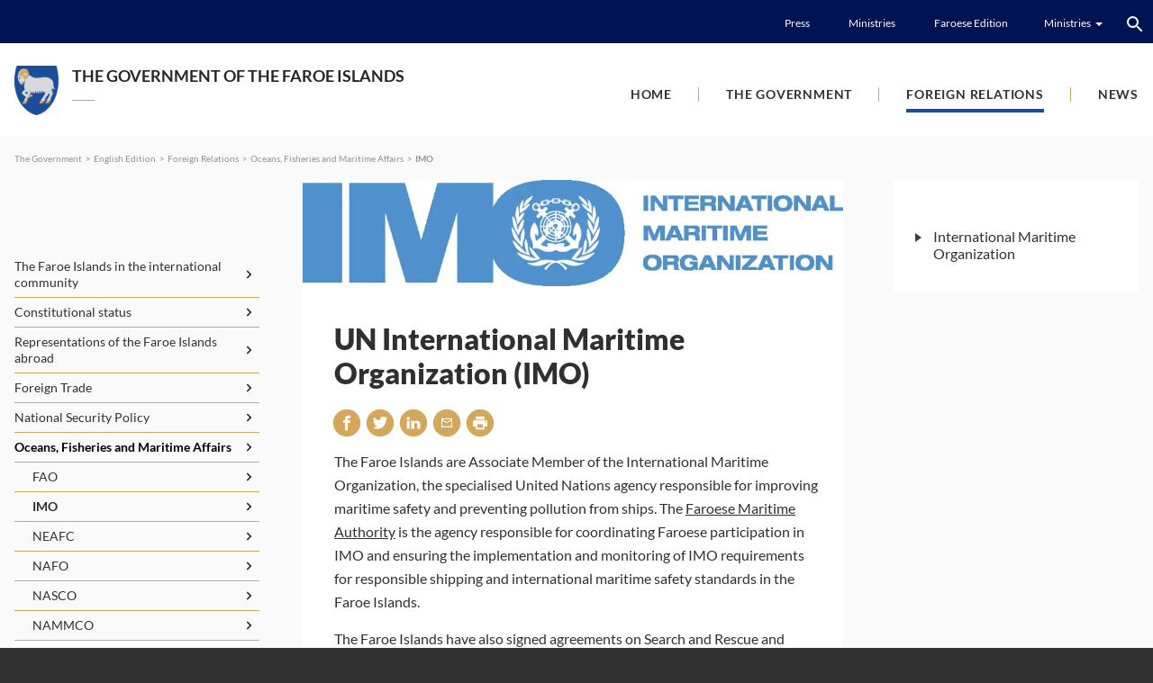

--- FILE ---
content_type: text/html; charset=utf-8
request_url: https://www.government.fo/en/foreign-relations/oceans-fisheries-and-maritime-affairs/imo
body_size: 5729
content:
<!DOCTYPE html><html lang=en><head><script>!function(){let e='10000000-1000-4000-8000-100000000000'.replace(/[018]/g,e=>(+e^crypto.getRandomValues(new Uint8Array(1))[0]&15>>+e/4).toString(16)),n=0,r=!1,a=[],s=e=>'error'!==e.type||':0:0'!==e.source;window._sucJsLogFilter=()=>!0;let t=e=>r?$(e):a.push(e),$=e=>{if(s(e)&&window._sucJsLogFilter(e)&&n++<3)try{fetch('/api/jslog',{method:'POST',headers:{'Content-Type':'application/json'},body:JSON.stringify(e)})}catch{}};window.addEventListener('error',n=>t({id:e,type:'error',message:n.message,source:`${n.filename}:${n.lineno}:${n.colno}`,screenSize:`${window.screen.width}x${window.screen.height}`,language:navigator.language||navigator.userLanguage,stackTrace:n.error?n.error.stack:null})),window.addEventListener('unhandledrejection',n=>t({id:e,type:'unhandledrejection',message:n.reason?n.reason.message:'',source:'',screenSize:`${window.screen.width}x${window.screen.height}`,language:navigator.language||navigator.userLanguage,stackTrace:n.reason?n.reason.stack:null})),document.addEventListener('DOMContentLoaded',()=>{for(r=!0;a.length>0;)$(a.shift())})}();</script><title>IMO - The Government</title><meta content="width=device-width, initial-scale=1.0" name=viewport><link rel=icon type=image/svg+xml href=/images/favicon/favicon.svg><link rel=icon type=image/png href=/images/favicon/favicon.png><meta property=og:site_name content=""><meta property=og:url content=https://www.government.fo/en/foreign-relations/oceans-fisheries-and-maritime-affairs/imo><meta property=og:title content=IMO><meta property=og:image content="https://landsstyri.cdn.fo/savn/14309/imo-logo-international-maritime-organization.jpg?width=1200&amp;height=630&amp;rmode=crop&amp;s=lrRggvxWkDuNxUt-kstQ4u6a5Q4"><meta property=og:image:width content=1200><meta property=og:image:height content=630><link href="/css/all.compiled.css?v=FzVdD7PKyvko1cRkELBd74SO0WMNkMnm2FU_wKKja_4" rel=stylesheet><style>.rdn-loaded>*:not(.rdn-current){display:none}</style><script>window.document_ready=[];window.clientBuildVer=1;window.showRandomChild=function(s,c){var e=document.querySelectorAll(s+':not(.rdn-loaded)')[0];e.children[Math.floor(Math.random()*e.children.length)].classList.add('rdn-current');e.classList.add('rdn-loaded');}</script><body class="text-page textpage-type" apply-cookie-disclaimer><div id=page><header><div class=top><div class=section-inner><div class=links><a href=/en/news/press>Press</a> <a href=/en/the-government/ministries>Ministries</a> <a href=https://www.foroyalandsstyri.fo/fo rel="noopener noreferrer">Faroese Edition</a><div class=c-links-dropdown><div><div class=title><span>Ministries</span> <i class="icon icon-arrow-down-small-white"></i></div><ul><li><a href="https://www.foroyalandsstyri.fo/" rel="noopener noreferrer"> <i class="icon icon-arrow-right-orange"></i> F&#xF8;roya Landsst&#xFD;ri </a><li><a href="/"> <i class="icon icon-arrow-right-orange"></i> The Government </a><li><a href="https://www.ahr.fo/" rel="noopener noreferrer"> <i class="icon icon-arrow-right-orange"></i> Almanna- og heilsum&#xE1;lar&#xE1;&#xF0;i&#xF0; </a><li><a href="https://www.bumr.fo/" rel="noopener noreferrer"> <i class="icon icon-arrow-right-orange"></i> Barna- og &#xFA;tb&#xFA;gvingarm&#xE1;lar&#xE1;&#xF0;i&#xF0; </a><li><a href="https://www.fmr.fo/" rel="noopener noreferrer"> <i class="icon icon-arrow-right-orange"></i> F&#xED;ggjarm&#xE1;lar&#xE1;&#xF0;i&#xF0; </a><li><a href="https://www.lms.fo/" rel="noopener noreferrer"> <i class="icon icon-arrow-right-orange"></i> L&#xF8;gmansskrivstovan </a><li><a href="https://www.ummr.fo/" rel="noopener noreferrer"> <i class="icon icon-arrow-right-orange"></i> Uttanr&#xED;kis- og mentam&#xE1;lar&#xE1;&#xF0;i&#xF0; </a><li><a href="https://www.tvmr.fo/" rel="noopener noreferrer"> <i class="icon icon-arrow-right-orange"></i> Tilfeingis- og vinnum&#xE1;lar&#xE1;&#xF0;i&#xF0; </a></ul></div></div></div><div class=search><input type=text placeholder="Leita her ..." data-url=/en/search data-section-id=ttMNeor7qkem7WYwWy911Q><div class=button><i class="icon icon-center icon-search-white"></i></div><template class=template-result-item><li><a data-link href=#><span data-title>Test page title</span></a></li></template><ol class=results></ol></div></div></div><div class=section-inner><a href="/" class=logo> <img src=/images/logo.svg alt="The Government of the Faroe Islands - "> <span class=title hide-empty>The Government of the Faroe Islands</span> <span class=description hide-empty></span> </a><div class=menu-button><i class="icon icon-center icon-menu-black"></i></div><ul class="menu main"><li><a href=/en/home>Home</a><li><a href=/en/the-government>The Government</a><ul class=lvl2><li><a href=/en/the-government/ministers>Ministers</a><li><a href=/en/the-government/ministries>Ministries</a><ul class=lvl3><li><a href=/en/the-government/ministries/prime-ministers-office>Prime Ministers Office</a><ul class=lvl4><li><a href=/en/the-government/ministries/prime-ministers-office/the-prime-minister-of-the-faroe-islands>The Prime Minister of the Faroe Islands</a><ul class=lvl5><li><a href=/en/the-government/ministries/prime-ministers-office/the-prime-minister-of-the-faroe-islands/former-prime-ministers-of-the-faroe-islands>Former Prime Ministers of the Faroe Islands</a></ul><li><a href=/en/the-government/ministries/prime-ministers-office/the-organisation-of-the-prime-minister-s-office>The organisation of the Prime Minister&#x2019;s Office</a><li><a href=/en/the-government/ministries/prime-ministers-office/members-of-staff>Members of staff</a><li><a href=/en/the-government/ministries/prime-ministers-office/press-contact>Press contact</a><li><a href=/en/the-government/ministries/prime-ministers-office/the-constitutional-status-of-the-faroe-islands>The constitutional status of the Faroe Islands</a><li><a href=/en/the-government/ministries/prime-ministers-office/tinganes-a-brief-historical-guide>Tinganes - a brief historical guide</a></ul><li><a href=/en/the-government/ministries/ministry-of-children-and-education>Ministry of Children and Education</a><li><a href=/en/the-government/ministries/ministry-of-finance>Ministry of Finance</a><ul class=lvl4><li><a href=/en/the-government/ministries/ministry-of-finance/minister-of-finance>Minister of Finance</a><li><a href=/en/the-government/ministries/ministry-of-finance/staff>Staff</a></ul><li><a href=/en/the-government/ministries/ministry-of-fisheries-industry-and-trade>Ministry of Fisheries, Industry and Trade</a><ul class=lvl4><li><a href=/en/the-government/ministries/ministry-of-fisheries-industry-and-trade/staff>Staff</a><li><a href=/en/the-government/ministries/ministry-of-fisheries-industry-and-trade/publications>Publications</a></ul><li><a href=/en/the-government/ministries/ministry-of-foreign-affairs-and-culture>Ministry of Foreign Affairs and Culture</a><ul class=lvl4><li><a href=/en/the-government/ministries/ministry-of-foreign-affairs-and-culture/the-minister>The Minister</a><li><a href=/en/the-government/ministries/ministry-of-foreign-affairs-and-culture/staff>Staff</a></ul><li><a href="https://www.hmr.fo/en/" rel="noopener noreferrer">Ministry of Social Affairs and Health</a><ul class=lvl4><li><a href=/en/the-government/ministries/ministry-of-social-affairs-and-health/staff>Staff</a></ul></ul><li><a href=/en/the-government/the-home-rule-act>The Home Rule Act</a><li><a href=/en/the-government/act-of-responsibility-by-the-faroese-authorities>Act of Responsibility by the Faroese Authorities</a><li><a href=/en/the-government/act-on-the-conclusion-of-agreements-under-international-law>Act on the Conclusion of Agreements under International Law</a><li><a href=/en/the-government/act-on-the-power-of-matters-and-fields-of-responsibility>Act on the Power of Matters and Fields of Responsibility</a><li><a href=/en/the-government/parliamentary-act-on-home-rule-in-the-faroes>Parliamentary act on Home Rule in the Faroes</a></ul><li class=pselected><a href=/en/foreign-relations/the-faroe-islands-in-the-international-community>Foreign Relations</a><ul class=lvl2><li><a href=/en/foreign-relations/the-faroe-islands-in-the-international-community>The Faroe Islands in the international community</a><li><a href=/en/foreign-relations/constitutional-status>Constitutional status</a><ul class=lvl3><li><a href=/en/foreign-relations/constitutional-status/the-home-rule-act>The Home Rule Act</a><li><a href=/en/foreign-relations/constitutional-status/the-foreign-policy-act>The Foreign Policy Act</a><li><a href=/en/foreign-relations/constitutional-status/the-assumption-act>The Assumption Act</a></ul><li><a href=/en/foreign-relations/representations-of-the-faroe-islands-abroad>Representations of the Faroe Islands abroad</a><ul class=lvl3><li><a href=/en/foreign-relations/representations-of-the-faroe-islands-abroad/the-mission-of-the-faroe-islands-to-the-european-union>The Mission of the Faroe Islands to the European Union</a><ul class=lvl4><li><a href=/en/foreign-relations/representations-of-the-faroe-islands-abroad/the-mission-of-the-faroe-islands-to-the-european-union/staff-members>Staff members</a><li><a href=/en/foreign-relations/representations-of-the-faroe-islands-abroad/the-mission-of-the-faroe-islands-to-the-european-union/contact>Contact</a><li><a href=/en/foreign-relations/representations-of-the-faroe-islands-abroad/the-mission-of-the-faroe-islands-to-the-european-union/visa-and-work-permit>Visa and Work Permit</a><li><a href=/en/foreign-relations/representations-of-the-faroe-islands-abroad/the-mission-of-the-faroe-islands-to-the-european-union/bilateral-relations-between-the-faroe-islands-and-the-european-union>Bilateral relations between the Faroe Islands and the European Union</a></ul><li><a href=/en/foreign-relations/representations-of-the-faroe-islands-abroad/the-representation-of-the-faroe-islands-in-reykjavik>The Representation of the Faroe Islands in Reykjavik</a><ul class=lvl4><li><a href=/en/foreign-relations/representations-of-the-faroe-islands-abroad/the-representation-of-the-faroe-islands-in-reykjavik/staff-members>Staff members</a></ul><li><a href=/en/foreign-relations/representations-of-the-faroe-islands-abroad/the-representation-of-the-faroe-islands-in-london>The Representation of the Faroe Islands in London</a><ul class=lvl4><li><a href=/en/foreign-relations/representations-of-the-faroe-islands-abroad/the-representation-of-the-faroe-islands-in-london/staff-members>Staff members</a><li><a href=/en/foreign-relations/representations-of-the-faroe-islands-abroad/the-representation-of-the-faroe-islands-in-london/travel-to-the-faroe-islands>Travel to the Faroe Islands</a><li><a href=/en/foreign-relations/representations-of-the-faroe-islands-abroad/the-representation-of-the-faroe-islands-in-london/residence-and-work-permits>Residence and work permits</a><li><a href=/en/foreign-relations/representations-of-the-faroe-islands-abroad/the-representation-of-the-faroe-islands-in-london/flag-of-the-faroe-islands>Flag of the Faroe Islands</a></ul><li><a href=/en/foreign-relations/representations-of-the-faroe-islands-abroad/the-representation-of-the-faroe-islands-in-copenhagen>The Representation of the Faroe Islands in Copenhagen</a><ul class=lvl4><li><a href=/en/foreign-relations/representations-of-the-faroe-islands-abroad/the-representation-of-the-faroe-islands-in-copenhagen/staff-members>Staff members</a><li><a href=/en/foreign-relations/representations-of-the-faroe-islands-abroad/the-representation-of-the-faroe-islands-in-copenhagen/find-us>Find us</a><li><a href=/en/foreign-relations/representations-of-the-faroe-islands-abroad/the-representation-of-the-faroe-islands-in-copenhagen/links>Links</a><li><a href=/en/foreign-relations/representations-of-the-faroe-islands-abroad/the-representation-of-the-faroe-islands-in-copenhagen/visa-and-work-permit>Visa and Work Permit</a></ul><li><a href=/en/foreign-relations/representations-of-the-faroe-islands-abroad/the-representation-of-the-faroe-islands-in-moscow>The Representation of the Faroe Islands in Moscow</a><ul class=lvl4><li><a href=/en/foreign-relations/representations-of-the-faroe-islands-abroad/the-representation-of-the-faroe-islands-in-moscow/staff-members>Staff members</a><li><a href=/en/foreign-relations/representations-of-the-faroe-islands-abroad/the-representation-of-the-faroe-islands-in-moscow/travel-visas>Travel visas</a><li><a href=/en/foreign-relations/representations-of-the-faroe-islands-abroad/the-representation-of-the-faroe-islands-in-moscow/work-and-residence-permit>Work and Residence Permit</a></ul><li><a href=/en/foreign-relations/representations-of-the-faroe-islands-abroad/the-representation-of-the-faroe-islands-in-tel-aviv>The Representation of the Faroe Islands in Tel Aviv</a><ul class=lvl4><li><a href=/en/foreign-relations/representations-of-the-faroe-islands-abroad/the-representation-of-the-faroe-islands-in-tel-aviv/purpose-and-tasks>Purpose and Tasks</a><li><a href=/en/foreign-relations/representations-of-the-faroe-islands-abroad/the-representation-of-the-faroe-islands-in-tel-aviv/visas-and-works-permits>Visas and Works Permits</a><li><a href=/en/foreign-relations/representations-of-the-faroe-islands-abroad/the-representation-of-the-faroe-islands-in-tel-aviv/moving-to-the-faroe-islands>Moving to the Faroe Islands</a><li><a href=/en/foreign-relations/representations-of-the-faroe-islands-abroad/the-representation-of-the-faroe-islands-in-tel-aviv/staff-members>Staff members</a></ul><li><a href=/en/foreign-relations/representations-of-the-faroe-islands-abroad/the-representation-of-faroe-islands-in-beijing>The Representation of Faroe Islands in Beijing</a><ul class=lvl4><li><a href=/en/foreign-relations/representations-of-the-faroe-islands-abroad/the-representation-of-faroe-islands-in-beijing/staff>Staff</a></ul><li><a href=/en/foreign-relations/representations-of-the-faroe-islands-abroad/the-representation-of-the-faroe-islands-in-washington-dc>The Representation of the Faroe Islands in Washington D.C.</a><ul class=lvl4><li><a href=/en/foreign-relations/representations-of-the-faroe-islands-abroad/the-representation-of-the-faroe-islands-in-washington-dc/staff>Staff</a></ul></ul><li><a href=/en/foreign-relations/foreign-trade>Foreign Trade</a><ul class=lvl3><li><a href=/en/foreign-relations/foreign-trade/hoyvik-agreement>Hoyv&#xED;k Agreement</a></ul><li><a href=/en/foreign-relations/national-security-policy>National Security Policy</a><li class=pselected><a href=/en/foreign-relations/oceans-fisheries-and-maritime-affairs>Oceans, Fisheries and Maritime Affairs</a><ul class=lvl3><li><a href=/en/foreign-relations/oceans-fisheries-and-maritime-affairs/fao>FAO</a><li class=selected><a href=/en/foreign-relations/oceans-fisheries-and-maritime-affairs/imo>IMO</a><li><a href=/en/foreign-relations/oceans-fisheries-and-maritime-affairs/neafc>NEAFC</a><li><a href=/en/foreign-relations/oceans-fisheries-and-maritime-affairs/nafo>NAFO</a><li><a href=/en/foreign-relations/oceans-fisheries-and-maritime-affairs/nasco>NASCO</a><li><a href=/en/foreign-relations/oceans-fisheries-and-maritime-affairs/nammco>NAMMCO</a><li><a href=/en/foreign-relations/oceans-fisheries-and-maritime-affairs/sprfmo>SPRFMO</a></ul><li><a href=/en/foreign-relations/relations-with-the-eu>Relations with the EU</a><ul class=lvl3><li><a href=/en/foreign-relations/relations-with-the-eu/fisheries>Fisheries</a><li><a href=/en/foreign-relations/relations-with-the-eu/trade>Trade</a><ul class=lvl4><li><a href=/en/foreign-relations/relations-with-the-eu/trade/protocol-on-veterinary-matters>Protocol on Veterinary Matters</a></ul><li><a href=/en/foreign-relations/relations-with-the-eu/pan-euro-med-convention>Pan-Euro-Med Convention</a><li><a href=/en/foreign-relations/relations-with-the-eu/european-research-cooperation>European Research Cooperation</a><li><a href=/en/foreign-relations/relations-with-the-eu/european-data-protection-standards>European Data Protection Standards</a><li><a href=/en/foreign-relations/relations-with-the-eu/reports-on-relations-with-the-eu>Reports on relations with the EU</a></ul><li><a href=/en/foreign-relations/relations-with-the-united-kingdom>Relations with the United Kingdom</a><ul class=lvl3><li><a href=/en/foreign-relations/relations-with-the-united-kingdom/fisheries>Fisheries</a><li><a href=/en/foreign-relations/relations-with-the-united-kingdom/trade>Trade</a></ul><li><a href=/en/foreign-relations/the-arctic>The Arctic</a><li><a href=/en/foreign-relations/nordic-north-atlantic-cooperation>Nordic &amp; North Atlantic cooperation</a><li><a href=/en/foreign-relations/whaling-in-the-faroe-islands>Whaling in the Faroe Islands</a><li><a href=/en/foreign-relations/global-humanitarian-assistance>Global Humanitarian Assistance</a><ul class=lvl3><li><a href=/en/foreign-relations/global-humanitarian-assistance/guidelines>Guidelines</a><li><a href=/en/foreign-relations/global-humanitarian-assistance/legal-texts>Legal texts</a></ul><li><a href=/en/foreign-relations/human-rights>Human Rights</a><li><a href=/en/foreign-relations/visas-and-work-permits>Visas and Work Permits</a><li><a href=/en/foreign-relations/about-the-faroe-islands>About the Faroe Islands</a><li><a href=/en/foreign-relations/ennewsnewsposition-statement-of-the-government-of-the-faroe-islands-on-russia-s-invasion-of-ukraine>Russia&#x2019;s war against Ukraine</a></ul><li><a href=/en/news/news>News</a><ul class=lvl2><li><a href=/en/news/news>News</a><li><a href=/en/news/press>Press</a><li><a href=/en/news/social-media>Social media</a></ul></ul></div></header><div id=layout><section><div class=section-inner><div class=c-breadcrumbs hide-empty><a href="/">The Government</a> <i>&nbsp;&nbsp;>&nbsp;&nbsp;</i> <a href=/en>English Edition</a> <i>&nbsp;&nbsp;>&nbsp;&nbsp;</i> <a href=/en/foreign-relations/the-faroe-islands-in-the-international-community>Foreign Relations</a> <i>&nbsp;&nbsp;>&nbsp;&nbsp;</i> <a href=/en/foreign-relations/oceans-fisheries-and-maritime-affairs>Oceans, Fisheries and Maritime Affairs</a> <i>&nbsp;&nbsp;>&nbsp;&nbsp;</i> <a href=/en/foreign-relations/oceans-fisheries-and-maritime-affairs/imo>IMO</a></div></div></section><section class="spacing bottom-m"><div class=section-inner><div class=section-left><div class=js-move-content-here data-selector=".menu.main > .selected > ul, .menu.main > .pselected > ul" data-when-screen="> 799" data-mode=copy data-active-class="menu sub"></div></div><div class=section-content><div class=c-richtext><picture><source srcset="https://landsstyri.cdn.fo/savn/14309/imo-logo-international-maritime-organization.jpg?width=900&amp;rmode=min&amp;autoorient=true&amp;format=webp&amp;s=cXz4cwY3RMOf3NCk8n7lPfWAtr4" type=image/webp><img class=image src="https://landsstyri.cdn.fo/savn/14309/imo-logo-international-maritime-organization.jpg?width=900&amp;rmode=min&amp;s=J_-acbMhZ8FNSqEEKelxn2x_9P4" width=900 height=177 alt=""> </picture><div class=textContainer><div class=c-share><a class="facebook ssn-lc-ignore" href="https://www.facebook.com/sharer/sharer.php?u=https%3A%2F%2Fwww.government.fo%2Fen%2Fforeign-relations%2Foceans-fisheries-and-maritime-affairs%2Fimo&amp;t=IMO" onclick="window.open(this.href,'','menubar=no,toolbar=no,resizable=yes,scrollbars=yes,height=300,width=600');return false" target=_blank title="Share on Facebook" rel="noopener noreferrer"> <i class="icon icon-facebook-white icon-center"></i> </a> <a class="twitter ssn-lc-ignore" href="https://twitter.com/share?url=https%3A%2F%2Fwww.government.fo%2Fen%2Fforeign-relations%2Foceans-fisheries-and-maritime-affairs%2Fimo&amp;text=IMO" onclick="window.open(this.href,'','menubar=no,toolbar=no,resizable=yes,scrollbars=yes,height=300,width=600');return false" target=_blank title="Share on Twitter" rel="noopener noreferrer"> <i class="icon icon-twitter-white icon-center"></i> </a> <a class="linkedin ssn-lc-ignore" href="http://www.linkedin.com/shareArticle?mini=true&amp;url=https%3A%2F%2Fwww.government.fo%2Fen%2Fforeign-relations%2Foceans-fisheries-and-maritime-affairs%2Fimo&amp;title=IMO" onclick="window.open(this.href,'','menubar=no,toolbar=no,resizable=yes,scrollbars=yes,height=494,width=570');return false" target=_blank title="Share on LinkedIn" rel="noopener noreferrer"> <i class="icon icon-linkedin-white icon-center"></i> </a> <a class=ssn-lc-ignore href="mailto: ?subject=IMO&amp;body=https%3A%2F%2Fwww.government.fo%2Fen%2Fforeign-relations%2Foceans-fisheries-and-maritime-affairs%2Fimo" rel="noopener noreferrer"> <i class="icon icon-mail-white icon-center"></i> </a> <a href=javascript:window.print() rel="noopener noreferrer"> <i class="icon icon-print-black icon-center"></i> </a></div><div><h1>UN International Maritime Organization (IMO)</h1><p>The Faroe Islands are Associate Member of the International Maritime Organization, the specialised United Nations agency responsible for improving maritime safety and preventing pollution from ships. The <a href=http://www.fma.fo>Faroese Maritime Authority</a> is the agency responsible for coordinating Faroese participation in IMO and ensuring the implementation and monitoring of IMO requirements for responsible shipping and international maritime safety standards in the Faroe Islands.<p>The Faroe Islands have also signed agreements on Search and Rescue and Marine Oil Pollution concluded under the auspices of the Arctic Council.</div></div></div></div><div class=section-right><div><div class=rightContent><div class=box><h1></h1><ul class=advLinks><li><a href=http://www.imo.org target=_blank rel="noopener noreferrer">International Maritime Organization</a></ul></div></div></div><div></div></div></div></section></div><footer><div class="section-inner spacing top-m bottom-m"><a href="/" class="logo neg"> <img src=/images/logo.svg alt="The Government of the Faroe Islands - "> <span class=title hide-empty>The Government of the Faroe Islands</span> <span class=description hide-empty></span> </a><div class=info><p>&nbsp;<p>Tinganes, Posting Office&nbsp;64, FO-110 Tórshavn<p>Phone: +298 30 60 00, Fax: +298 30 60 15, info@tinganes.fo<p>&nbsp;<p>Opening hours: Mon. - Thur. 8:00 - 16:00, Fri. 8:00 - 15:00</div><div class=copyright>Copyright &#xA9; 2024 F&#xF8;roya landsst&#xFD;ri. All rights reserved.<div class=bySansir>Ment, forritað og sniðgivið hava <a href=https://www.sansir.fo target=_blank rel="noopener noreferrer">Sansir</a></div></div></div></footer></div><div><script src="/scripts/_jquery3.4.1.js?v=CSXorXvZcTkaix6Yvo6HppcZGetbYMGWSFlBw8HfCJo"></script><script src="/scripts/all.compiled.js?v=xfaxxXr4mjw1K5TxN3JHkIOt4BL40XJ-j5MmdR0r0hw"></script></div>

--- FILE ---
content_type: text/css
request_url: https://www.government.fo/css/all.compiled.css?v=FzVdD7PKyvko1cRkELBd74SO0WMNkMnm2FU_wKKja_4
body_size: 20859
content:
.no-animations,.no-animations *,.no-animations :after,.no-animations :before{-webkit-animation:none!important;animation:none!important;-webkit-transition:none!important;transition:none!important}.ani-child-moveFromLeft,.ani-child-moveFromRight,.ani-child-moveToLeft,.ani-child-moveToRight{overflow:visible!important}.ani-child-moveToLeft>*{-webkit-animation:child-moveToLeft .4s cubic-bezier(1,.16,.26,.97) both;animation:child-moveToLeft .4s cubic-bezier(1,.16,.26,.97) both}.ani-child-moveFromLeft>*{-webkit-animation:child-moveFromLeft .4s cubic-bezier(1,.16,.26,.97) both;animation:child-moveFromLeft .4s cubic-bezier(1,.16,.26,.97) both}.ani-child-moveToRight>*{-webkit-animation:child-moveToRight .4s cubic-bezier(1,.16,.26,.97) both;animation:child-moveToRight .4s cubic-bezier(1,.16,.26,.97) both}.ani-child-moveFromRight>*{-webkit-animation:child-moveFromRight .4s cubic-bezier(1,.16,.26,.97) both;animation:child-moveFromRight .4s cubic-bezier(1,.16,.26,.97) both}@-webkit-keyframes child-moveToLeft{to{opacity:0;-webkit-transform:translateX(-1070px);transform:translateX(-1070px)}}@keyframes child-moveToLeft{to{opacity:0;-webkit-transform:translateX(-1070px);transform:translateX(-1070px)}}@-webkit-keyframes child-moveFromLeft{0%{opacity:0;-webkit-transform:translateX(-1070px);transform:translateX(-1070px)}}@keyframes child-moveFromLeft{0%{opacity:0;-webkit-transform:translateX(-1070px);transform:translateX(-1070px)}}@-webkit-keyframes child-moveToRight{to{opacity:0;-webkit-transform:translateX(1070px);transform:translateX(1070px)}}@keyframes child-moveToRight{to{opacity:0;-webkit-transform:translateX(1070px);transform:translateX(1070px)}}@-webkit-keyframes child-moveFromRight{0%{opacity:0;-webkit-transform:translateX(1070px);transform:translateX(1070px)}}@keyframes child-moveFromRight{0%{opacity:0;-webkit-transform:translateX(1070px);transform:translateX(1070px)}}.ani-moveToLeft{-webkit-animation:moveToLeft .6s ease both;animation:moveToLeft .6s ease both}.ani-moveFromLeft{-webkit-animation:moveFromLeft .6s ease both;animation:moveFromLeft .6s ease both}.ani-moveToRight{-webkit-animation:moveToRight .6s ease both;animation:moveToRight .6s ease both}.ani-moveFromRight{-webkit-animation:moveFromRight .6s ease both;animation:moveFromRight .6s ease both}@-webkit-keyframes moveToLeft{to{-webkit-transform:translateX(-100%)}}@keyframes moveToLeft{to{-webkit-transform:translateX(-100%);transform:translateX(-100%)}}@-webkit-keyframes moveFromLeft{0%{-webkit-transform:translateX(-100%)}}@keyframes moveFromLeft{0%{-webkit-transform:translateX(-100%);transform:translateX(-100%)}}@-webkit-keyframes moveToRight{to{-webkit-transform:translateX(100%)}}@keyframes moveToRight{to{-webkit-transform:translateX(100%);transform:translateX(100%)}}@-webkit-keyframes moveFromRight{0%{-webkit-transform:translateX(100%)}}@keyframes moveFromRight{0%{-webkit-transform:translateX(100%);transform:translateX(100%)}}@-webkit-keyframes bounce{0%,20%,50%,80%,to{-webkit-transform:translateY(0);transform:translateY(0)}40%{-webkit-transform:translateY(-30px);transform:translateY(-30px)}60%{-webkit-transform:translateY(-15px);transform:translateY(-15px)}}@keyframes bounce{0%,20%,50%,80%,to{-webkit-transform:translateY(0);transform:translateY(0)}40%{-webkit-transform:translateY(-30px);transform:translateY(-30px)}60%{-webkit-transform:translateY(-15px);transform:translateY(-15px)}}.btn{-webkit-box-sizing:border-box;box-sizing:border-box;background:#d4a85c;font-size:12px;color:#fff;text-align:center;text-transform:uppercase;line-height:32px;margin:40px auto 0;clear:both;padding:0 12px;max-width:100%;min-width:180px;text-decoration:none;cursor:pointer;display:inline-block}.btn:hover{opacity:.8}.ng-cloak,.x-ng-cloak,[data-ng-cloak],[ng-cloak],[ng\:cloak],[x-ng-cloak]{display:none!important}.docModuleFmr{font-size:14px}.docModuleFmr h1{color:#004176;margin-bottom:15px;background:url(/images/search.png) no-repeat 81px 11px}.docModuleFmr a{text-decoration:inherit}.docModuleFmr a:hover{text-decoration:underline}.docModuleFmr ul.result{list-style:none;margin:0;padding:0}.docModuleFmr .result li{overflow:hidden;margin-bottom:5px;border-bottom:1px solid #ededed;padding:3px 0}.docModuleFmr .result li.old{color:#b1b1b1}.docModuleFmr .result li>span{display:block;float:left;margin-left:.625%}.docModuleFmr .result li>.icon{display:none}.docModuleFmr .result li>.icon.pdf{background-image:url(/images/pdf.png)}.docModuleFmr .result li>.icon.word{background-image:url(/images/word.png)}.docModuleFmr .result li>.name{width:70%;padding-left:2%}.docModuleFmr .result li>.status,.docModuleFmr .result li>.type{display:none}.docModuleFmr .result li>.period{width:20%}.docModuleFmr .result li>.date{display:none;text-align:right}.docModuleFmr .result li.heading .date,.docModuleFmr .result li.heading .name,.docModuleFmr .result li.heading .status{cursor:pointer;background:url(/images/canSort.png) no-repeat 3px 5px}.docModuleFmr li.heading .orderAsc{background:url(/images/arrowDown.png) no-repeat 0 5px!important}.docModuleFmr li.heading .orderDesc{background:url(/images/arrowUp.png) no-repeat 0 5px!important}.docModuleFmr .result li>span:first-child{margin-left:0}.docModuleFmr .searchInputs{border:1px solid #e5e5e5;padding:10px 20px;background-color:#e6eef5;overflow:hidden}.docModuleFmr .searchInputs>div{float:left;overflow:hidden;margin-right:30px;max-width:250px;min-width:90px;margin-bottom:10px}.docModuleFmr .searchInputs label{display:block;font-weight:700;font-size:17px;font-weight:600}.docModuleFmr .searchInputs select{padding:0;margin:5px 0 0;min-width:85px;max-width:100%}.docModuleFmr .result .heading{font-weight:700;border-bottom:1px solid #73787c}.docModuleFmr .searchText{border-bottom:1px solid #ededed;line-height:32px;margin-bottom:15px;font-size:15px;padding-left:10px}.docModuleFmr .searchText span{font-weight:700}.docModuleFmr .pagination{margin-top:20px}.unions{list-style:none;padding:0;margin:0}.unions li{padding:2px 0;font-weight:700;border-bottom:1px solid #e5e5e5;line-height:30px}.unions li.under{margin-left:20px;padding:0;font-weight:400}.unions a{padding-left:14px;background:url(/images/arrow.png) no-repeat left 9px;display:block;text-decoration:inherit}.unions .under a{color:#b1b1b1;background:none;padding-left:2px}@font-face{font-display:swap;font-family:Lato;font-style:normal;font-weight:400;src:url(/css/fonts/lato-v23-latin-regular.eot);src:url(/css/fonts/lato-v23-latin-regular.eot?#iefix) format("embedded-opentype"),url(/css/fonts/lato-v23-latin-regular.woff2) format("woff2"),url(/css/fonts/lato-v23-latin-regular.woff) format("woff"),url(/css/fonts/lato-v23-latin-regular.ttf) format("truetype"),url(/css/fonts/lato-v23-latin-regular.svg#Lato) format("svg")}@font-face{font-display:swap;font-family:Lato;font-style:italic;font-weight:400;src:url(/css/fonts/lato-v23-latin-italic.eot);src:url(/css/fonts/lato-v23-latin-italic.eot?#iefix) format("embedded-opentype"),url(/css/fonts/lato-v23-latin-italic.woff2) format("woff2"),url(/css/fonts/lato-v23-latin-italic.woff) format("woff"),url(/css/fonts/lato-v23-latin-italic.ttf) format("truetype"),url(/css/fonts/lato-v23-latin-italic.svg#Lato) format("svg")}@font-face{font-display:swap;font-family:Lato;font-style:normal;font-weight:700;src:url(/css/fonts/lato-v23-latin-700.eot);src:url(/css/fonts/lato-v23-latin-700.eot?#iefix) format("embedded-opentype"),url(/css/fonts/lato-v23-latin-700.woff2) format("woff2"),url(/css/fonts/lato-v23-latin-700.woff) format("woff"),url(/css/fonts/lato-v23-latin-700.ttf) format("truetype"),url(/css/fonts/lato-v23-latin-700.svg#Lato) format("svg")}@font-face{font-display:swap;font-family:Lato;font-style:italic;font-weight:700;src:url(/css/fonts/lato-v23-latin-700italic.eot);src:url(/css/fonts/lato-v23-latin-700italic.eot?#iefix) format("embedded-opentype"),url(/css/fonts/lato-v23-latin-700italic.woff2) format("woff2"),url(/css/fonts/lato-v23-latin-700italic.woff) format("woff"),url(/css/fonts/lato-v23-latin-700italic.ttf) format("truetype"),url(/css/fonts/lato-v23-latin-700italic.svg#Lato) format("svg")}@font-face{font-display:swap;font-family:Lato;font-style:normal;font-weight:900;src:url(/css/fonts/lato-v23-latin-900.eot);src:url(/css/fonts/lato-v23-latin-900.eot?#iefix) format("embedded-opentype"),url(/css/fonts/lato-v23-latin-900.woff2) format("woff2"),url(/css/fonts/lato-v23-latin-900.woff) format("woff"),url(/css/fonts/lato-v23-latin-900.ttf) format("truetype"),url(/css/fonts/lato-v23-latin-900.svg#Lato) format("svg")}@font-face{font-display:swap;font-family:Lato;font-style:italic;font-weight:900;src:url(/css/fonts/lato-v23-latin-900italic.eot);src:url(/css/fonts/lato-v23-latin-900italic.eot?#iefix) format("embedded-opentype"),url(/css/fonts/lato-v23-latin-900italic.woff2) format("woff2"),url(/css/fonts/lato-v23-latin-900italic.woff) format("woff"),url(/css/fonts/lato-v23-latin-900italic.ttf) format("truetype"),url(/css/fonts/lato-v23-latin-900italic.svg#Lato) format("svg")}a{color:inherit}h1{font-size:28px;line-height:1.2;font-weight:900;margin:0 0 24px}h2{font-size:20px;line-height:1.2}h2,h3{font-weight:700;margin:0 0 15px}h3{font-size:16px;line-height:1.42}h4{font-size:20px;line-height:1.3}h4,h5{font-weight:700;margin:0 0 15px}h5{font-size:18px;line-height:1.56}p{font-size:16px;line-height:1.63;font-weight:400;margin:0 0 15px}hr{border-bottom:0;border-top:1px solid rgba(0,0,0,.1);margin:10px 0}div.quote{border-top:1px solid #eedcbe;border-bottom:1px solid #eedcbe;font-size:24px;line-height:34px;color:#262626;padding:34px 0 67px 72px;margin:40px 0;position:relative}div.quote:before{content:"";display:block;background:url("data:image/svg+xml;charset=utf8,%3Csvg width='48' height='46' xmlns='http://www.w3.org/2000/svg'%3E%3Cpath d='M28 46c12.292-2.706 20-13.321 20-26.434V0H27.833v19.982H39.25c0 9.99-3.958 16.027-11.25 18.108V46zM1 46v-7.91c7.292-2.081 11.25-8.117 11.25-18.108H.833V0H21v19.566C21 32.679 13.5 43.294 1 46z' fill='%23D4A85C' fill-rule='nonzero'/%3E%3C/svg%3E") no-repeat 50%;position:absolute;left:0;top:41px;width:48px;height:48px}div.quote+div.quote{border:0;color:#262626;font-size:14px;line-height:20px;padding:0 0 0 72px;font-style:normal;margin:-85px 0 65px}div.quote+div.quote:before{display:none}.umbraco-forms-form .umbraco-forms-caption{line-height:1.6!important}.umbraco-forms-form .umbraco-forms-field{margin-bottom:20px}.umbraco-forms-form .umbraco-forms-indicator{color:red}.umbraco-forms-form input.text{line-height:24px;height:36px}.umbraco-forms-form input.text,.umbraco-forms-form textarea{font-size:16px;padding:5px 10px!important;-webkit-box-sizing:border-box;box-sizing:border-box}.umbraco-forms-form textarea{line-height:20px}.umbraco-forms-form input[type=checkbox]{zoom:1.5;margin-top:0}.umbraco-forms-form input[type=checkbox] .dataconsent{top:2px;position:relative}.umbraco-forms-form select{line-height:24px;font-size:16px;padding:0 10px!important;-webkit-box-sizing:border-box;box-sizing:border-box;display:block;width:95%;height:36px}.umbraco-forms-form .umbraco-forms-fieldset input.text,.umbraco-forms-form .umbraco-forms-fieldset select,.umbraco-forms-form .umbraco-forms-fieldset textarea{max-width:500px!important}.umbraco-forms-form .btn{margin-top:0;border:0}.umbraco-forms-form .umbraco-forms-tooltip{white-space:pre-wrap;color:inherit}.umbraco-forms-submitmessage{color:#155724;background-color:#d4edda;border:1px solid transparent;border-radius:5px;padding:20px;margin:10px 0;display:inline-block}#layout{background-color:#fafafa;min-height:500px}#layout:after,#layout>section:after{content:"";display:table;clear:both}.section-inner{-webkit-box-sizing:border-box;box-sizing:border-box;margin:0 auto;max-width:1248px;position:relative}.section-inner:after{content:"";display:table;clear:both}.section-inner:not(.nopadding){max-width:1280px;padding:0 16px}.section-content,.section-content-large,.section-content-middle{min-height:10px;margin-bottom:30px;-webkit-box-sizing:border-box;box-sizing:border-box;background-color:#fff;padding-bottom:20px}.video-playing-iframe .section-content,.video-playing-iframe .section-content-large,.video-playing-iframe .section-content-middle{z-index:100;position:relative}.section-content-large>img:first-child,.section-content-middle>img:first-child,.section-content>img:first-child{margin-bottom:15px}.section-content-middle{margin:0 auto;max-width:1024px;background-color:transparent}.section-wide:after{content:"";display:table;clear:both}.section-bg-image{background-repeat:no-repeat;background-position:50%;background-size:cover;image-rendering:optimizeQuality;image-rendering:-webkit-optimize-contrast}.section-white{background-color:#fff}.section-blue{background-color:#f5f7fa}.section-lightbrown{background-color:#faf4eb}.section-purple{background-color:#353956}.sectionTitle{font-size:24px;color:#262626;text-transform:uppercase;font-weight:900;margin-bottom:30px}.sectionTitle:after{margin-top:16px;content:"";display:block;width:40px;border-bottom:3px solid #2d2d2d}.sectionTitle.white{color:#fff}.sectionTitle.white:after{border-color:#fff}.sectionTitle img{display:inline;height:1em;height:1lh;margin-left:.5ch;-webkit-transform:translateY(.125lh);transform:translateY(.125lh)}.section-text-center,.section-textcontent{margin:0 auto;max-width:600px}.section-text-center{text-align:center}.section-justify-center{display:-webkit-box;display:-ms-flexbox;display:flex;-webkit-box-pack:center;-ms-flex-pack:center;justify-content:center}.section-relative{position:relative;z-index:1}.content-padding{padding:15px}.spacing.top-s{padding-top:40px}.spacing.top-m{padding-top:80px}.spacing.top-l{padding-top:120px}.spacing.bottom-s{padding-bottom:40px}.spacing.bottom-m{padding-bottom:80px}.spacing.bottom-l{padding-bottom:120px}.spacing.bottom-remove-next-top+.spacing{padding-top:0}.parallax-window{min-height:400px;background:transparent}.parallax-mirror{z-index:1!important;position:absolute;left:0;right:0;top:0;bottom:0}.parallax-mirror .backdrop,.parallax-mirror .backdrop picture{position:absolute;width:100%;height:100%;top:0;left:0;right:0;bottom:0}.parallax-mirror .backdrop picture img{width:100%;height:100%;-o-object-fit:cover;object-fit:cover;-o-object-position:center center;object-position:center center}body,html{margin:0;padding:0;min-width:320px}body{font-family:Lato,sans-serif;font-style:normal;font-size:16px;color:#303030;background-color:#303030}img{border:0;max-width:100%;height:auto}img.full{display:block;width:100%;height:auto}.ng-cloak{display:none}.full-img{position:relative}.full-img img{position:absolute;top:0;width:100%}div.js-responsive-image{background-repeat:no-repeat;background-position:50%;background-size:cover;image-rendering:optimizeQuality;image-rendering:-webkit-optimize-contrast}.icon{display:inline-block;vertical-align:middle}.icon-center{left:50%;-webkit-transform:translate(-50%,-50%);transform:translate(-50%,-50%)}.icon-center,.icon-right{display:inline-block;position:absolute;top:50%}.icon-right{right:0}.icon-left,.icon-right{-webkit-transform:translateY(-50%);transform:translateY(-50%)}.icon-left{display:inline-block;top:50%}.icon-left,a.over-link{position:absolute;left:0}a.over-link{top:0;bottom:0;right:0}table{border-collapse:collapse;border-spacing:0;width:100%;max-width:740px;border:0}table td,table th{font-size:16px;line-height:1.63;font-weight:400;color:#303030;margin:0;text-align:left;padding:4px 8px;border:0}table td:first-child,table th:first-child{padding-left:16px}table td:last-child,table th:last-child{padding-right:16px}table tr:nth-child(2n) td{background-color:#fff}table p{font-weight:inherit;color:inherit;font-size:inherit}table p,table p:last-child{margin-bottom:0}table tr:last-child td[colspan]{font-size:10px;padding:5px 0}.table-wrap{overflow-y:hidden}.table-wrap::-webkit-scrollbar{-webkit-appearance:none}.table-wrap::-webkit-scrollbar:vertical{width:12px}.table-wrap::-webkit-scrollbar:horizontal{height:12px}.table-wrap::-webkit-scrollbar-thumb{background-color:rgba(0,0,0,.5);border-radius:10px;border:2px solid #fff}.table-wrap::-webkit-scrollbar-track{border-radius:10px;background-color:#fff}.video{height:100%;width:100%;position:relative}.video.loaded{z-index:100}.video.ready{cursor:pointer;height:100%;width:100%}.video iframe{width:100%;height:100%;display:block;background-color:#000;opacity:0;-webkit-transition:opacity .5s ease-in-out;transition:opacity .5s ease-in-out}.video.loaded iframe{opacity:1}.video video{position:absolute;top:50%;left:50%;-webkit-transform:translate(-50%,-50%);transform:translate(-50%,-50%);min-width:100%;min-height:100%;opacity:0;-webkit-transition:opacity .2s ease-in-out;transition:opacity .2s ease-in-out}.video video.video-playing{opacity:1}[data-aos][data-aos][data-aos-duration="50"],body[data-aos-duration="50"] [data-aos]{-webkit-transition-duration:50ms;transition-duration:50ms}[data-aos][data-aos][data-aos-delay="50"],body[data-aos-delay="50"] [data-aos]{-webkit-transition-delay:0;transition-delay:0}[data-aos][data-aos][data-aos-delay="50"].aos-animate,body[data-aos-delay="50"] [data-aos].aos-animate{-webkit-transition-delay:50ms;transition-delay:50ms}[data-aos][data-aos][data-aos-duration="100"],body[data-aos-duration="100"] [data-aos]{-webkit-transition-duration:.1s;transition-duration:.1s}[data-aos][data-aos][data-aos-delay="100"],body[data-aos-delay="100"] [data-aos]{-webkit-transition-delay:0;transition-delay:0}[data-aos][data-aos][data-aos-delay="100"].aos-animate,body[data-aos-delay="100"] [data-aos].aos-animate{-webkit-transition-delay:.1s;transition-delay:.1s}[data-aos][data-aos][data-aos-duration="150"],body[data-aos-duration="150"] [data-aos]{-webkit-transition-duration:.15s;transition-duration:.15s}[data-aos][data-aos][data-aos-delay="150"],body[data-aos-delay="150"] [data-aos]{-webkit-transition-delay:0;transition-delay:0}[data-aos][data-aos][data-aos-delay="150"].aos-animate,body[data-aos-delay="150"] [data-aos].aos-animate{-webkit-transition-delay:.15s;transition-delay:.15s}[data-aos][data-aos][data-aos-duration="200"],body[data-aos-duration="200"] [data-aos]{-webkit-transition-duration:.2s;transition-duration:.2s}[data-aos][data-aos][data-aos-delay="200"],body[data-aos-delay="200"] [data-aos]{-webkit-transition-delay:0;transition-delay:0}[data-aos][data-aos][data-aos-delay="200"].aos-animate,body[data-aos-delay="200"] [data-aos].aos-animate{-webkit-transition-delay:.2s;transition-delay:.2s}[data-aos][data-aos][data-aos-duration="250"],body[data-aos-duration="250"] [data-aos]{-webkit-transition-duration:.25s;transition-duration:.25s}[data-aos][data-aos][data-aos-delay="250"],body[data-aos-delay="250"] [data-aos]{-webkit-transition-delay:0;transition-delay:0}[data-aos][data-aos][data-aos-delay="250"].aos-animate,body[data-aos-delay="250"] [data-aos].aos-animate{-webkit-transition-delay:.25s;transition-delay:.25s}[data-aos][data-aos][data-aos-duration="300"],body[data-aos-duration="300"] [data-aos]{-webkit-transition-duration:.3s;transition-duration:.3s}[data-aos][data-aos][data-aos-delay="300"],body[data-aos-delay="300"] [data-aos]{-webkit-transition-delay:0;transition-delay:0}[data-aos][data-aos][data-aos-delay="300"].aos-animate,body[data-aos-delay="300"] [data-aos].aos-animate{-webkit-transition-delay:.3s;transition-delay:.3s}[data-aos][data-aos][data-aos-duration="350"],body[data-aos-duration="350"] [data-aos]{-webkit-transition-duration:.35s;transition-duration:.35s}[data-aos][data-aos][data-aos-delay="350"],body[data-aos-delay="350"] [data-aos]{-webkit-transition-delay:0;transition-delay:0}[data-aos][data-aos][data-aos-delay="350"].aos-animate,body[data-aos-delay="350"] [data-aos].aos-animate{-webkit-transition-delay:.35s;transition-delay:.35s}[data-aos][data-aos][data-aos-duration="400"],body[data-aos-duration="400"] [data-aos]{-webkit-transition-duration:.4s;transition-duration:.4s}[data-aos][data-aos][data-aos-delay="400"],body[data-aos-delay="400"] [data-aos]{-webkit-transition-delay:0;transition-delay:0}[data-aos][data-aos][data-aos-delay="400"].aos-animate,body[data-aos-delay="400"] [data-aos].aos-animate{-webkit-transition-delay:.4s;transition-delay:.4s}[data-aos][data-aos][data-aos-duration="450"],body[data-aos-duration="450"] [data-aos]{-webkit-transition-duration:.45s;transition-duration:.45s}[data-aos][data-aos][data-aos-delay="450"],body[data-aos-delay="450"] [data-aos]{-webkit-transition-delay:0;transition-delay:0}[data-aos][data-aos][data-aos-delay="450"].aos-animate,body[data-aos-delay="450"] [data-aos].aos-animate{-webkit-transition-delay:.45s;transition-delay:.45s}[data-aos][data-aos][data-aos-duration="500"],body[data-aos-duration="500"] [data-aos]{-webkit-transition-duration:.5s;transition-duration:.5s}[data-aos][data-aos][data-aos-delay="500"],body[data-aos-delay="500"] [data-aos]{-webkit-transition-delay:0;transition-delay:0}[data-aos][data-aos][data-aos-delay="500"].aos-animate,body[data-aos-delay="500"] [data-aos].aos-animate{-webkit-transition-delay:.5s;transition-delay:.5s}[data-aos][data-aos][data-aos-duration="550"],body[data-aos-duration="550"] [data-aos]{-webkit-transition-duration:.55s;transition-duration:.55s}[data-aos][data-aos][data-aos-delay="550"],body[data-aos-delay="550"] [data-aos]{-webkit-transition-delay:0;transition-delay:0}[data-aos][data-aos][data-aos-delay="550"].aos-animate,body[data-aos-delay="550"] [data-aos].aos-animate{-webkit-transition-delay:.55s;transition-delay:.55s}[data-aos][data-aos][data-aos-duration="600"],body[data-aos-duration="600"] [data-aos]{-webkit-transition-duration:.6s;transition-duration:.6s}[data-aos][data-aos][data-aos-delay="600"],body[data-aos-delay="600"] [data-aos]{-webkit-transition-delay:0;transition-delay:0}[data-aos][data-aos][data-aos-delay="600"].aos-animate,body[data-aos-delay="600"] [data-aos].aos-animate{-webkit-transition-delay:.6s;transition-delay:.6s}[data-aos][data-aos][data-aos-duration="650"],body[data-aos-duration="650"] [data-aos]{-webkit-transition-duration:.65s;transition-duration:.65s}[data-aos][data-aos][data-aos-delay="650"],body[data-aos-delay="650"] [data-aos]{-webkit-transition-delay:0;transition-delay:0}[data-aos][data-aos][data-aos-delay="650"].aos-animate,body[data-aos-delay="650"] [data-aos].aos-animate{-webkit-transition-delay:.65s;transition-delay:.65s}[data-aos][data-aos][data-aos-duration="700"],body[data-aos-duration="700"] [data-aos]{-webkit-transition-duration:.7s;transition-duration:.7s}[data-aos][data-aos][data-aos-delay="700"],body[data-aos-delay="700"] [data-aos]{-webkit-transition-delay:0;transition-delay:0}[data-aos][data-aos][data-aos-delay="700"].aos-animate,body[data-aos-delay="700"] [data-aos].aos-animate{-webkit-transition-delay:.7s;transition-delay:.7s}[data-aos][data-aos][data-aos-duration="750"],body[data-aos-duration="750"] [data-aos]{-webkit-transition-duration:.75s;transition-duration:.75s}[data-aos][data-aos][data-aos-delay="750"],body[data-aos-delay="750"] [data-aos]{-webkit-transition-delay:0;transition-delay:0}[data-aos][data-aos][data-aos-delay="750"].aos-animate,body[data-aos-delay="750"] [data-aos].aos-animate{-webkit-transition-delay:.75s;transition-delay:.75s}[data-aos][data-aos][data-aos-duration="800"],body[data-aos-duration="800"] [data-aos]{-webkit-transition-duration:.8s;transition-duration:.8s}[data-aos][data-aos][data-aos-delay="800"],body[data-aos-delay="800"] [data-aos]{-webkit-transition-delay:0;transition-delay:0}[data-aos][data-aos][data-aos-delay="800"].aos-animate,body[data-aos-delay="800"] [data-aos].aos-animate{-webkit-transition-delay:.8s;transition-delay:.8s}[data-aos][data-aos][data-aos-duration="850"],body[data-aos-duration="850"] [data-aos]{-webkit-transition-duration:.85s;transition-duration:.85s}[data-aos][data-aos][data-aos-delay="850"],body[data-aos-delay="850"] [data-aos]{-webkit-transition-delay:0;transition-delay:0}[data-aos][data-aos][data-aos-delay="850"].aos-animate,body[data-aos-delay="850"] [data-aos].aos-animate{-webkit-transition-delay:.85s;transition-delay:.85s}[data-aos][data-aos][data-aos-duration="900"],body[data-aos-duration="900"] [data-aos]{-webkit-transition-duration:.9s;transition-duration:.9s}[data-aos][data-aos][data-aos-delay="900"],body[data-aos-delay="900"] [data-aos]{-webkit-transition-delay:0;transition-delay:0}[data-aos][data-aos][data-aos-delay="900"].aos-animate,body[data-aos-delay="900"] [data-aos].aos-animate{-webkit-transition-delay:.9s;transition-delay:.9s}[data-aos][data-aos][data-aos-duration="950"],body[data-aos-duration="950"] [data-aos]{-webkit-transition-duration:.95s;transition-duration:.95s}[data-aos][data-aos][data-aos-delay="950"],body[data-aos-delay="950"] [data-aos]{-webkit-transition-delay:0;transition-delay:0}[data-aos][data-aos][data-aos-delay="950"].aos-animate,body[data-aos-delay="950"] [data-aos].aos-animate{-webkit-transition-delay:.95s;transition-delay:.95s}[data-aos][data-aos][data-aos-duration="1000"],body[data-aos-duration="1000"] [data-aos]{-webkit-transition-duration:1s;transition-duration:1s}[data-aos][data-aos][data-aos-delay="1000"],body[data-aos-delay="1000"] [data-aos]{-webkit-transition-delay:0;transition-delay:0}[data-aos][data-aos][data-aos-delay="1000"].aos-animate,body[data-aos-delay="1000"] [data-aos].aos-animate{-webkit-transition-delay:1s;transition-delay:1s}[data-aos][data-aos][data-aos-duration="1050"],body[data-aos-duration="1050"] [data-aos]{-webkit-transition-duration:1.05s;transition-duration:1.05s}[data-aos][data-aos][data-aos-delay="1050"],body[data-aos-delay="1050"] [data-aos]{-webkit-transition-delay:0;transition-delay:0}[data-aos][data-aos][data-aos-delay="1050"].aos-animate,body[data-aos-delay="1050"] [data-aos].aos-animate{-webkit-transition-delay:1.05s;transition-delay:1.05s}[data-aos][data-aos][data-aos-duration="1100"],body[data-aos-duration="1100"] [data-aos]{-webkit-transition-duration:1.1s;transition-duration:1.1s}[data-aos][data-aos][data-aos-delay="1100"],body[data-aos-delay="1100"] [data-aos]{-webkit-transition-delay:0;transition-delay:0}[data-aos][data-aos][data-aos-delay="1100"].aos-animate,body[data-aos-delay="1100"] [data-aos].aos-animate{-webkit-transition-delay:1.1s;transition-delay:1.1s}[data-aos][data-aos][data-aos-duration="1150"],body[data-aos-duration="1150"] [data-aos]{-webkit-transition-duration:1.15s;transition-duration:1.15s}[data-aos][data-aos][data-aos-delay="1150"],body[data-aos-delay="1150"] [data-aos]{-webkit-transition-delay:0;transition-delay:0}[data-aos][data-aos][data-aos-delay="1150"].aos-animate,body[data-aos-delay="1150"] [data-aos].aos-animate{-webkit-transition-delay:1.15s;transition-delay:1.15s}[data-aos][data-aos][data-aos-duration="1200"],body[data-aos-duration="1200"] [data-aos]{-webkit-transition-duration:1.2s;transition-duration:1.2s}[data-aos][data-aos][data-aos-delay="1200"],body[data-aos-delay="1200"] [data-aos]{-webkit-transition-delay:0;transition-delay:0}[data-aos][data-aos][data-aos-delay="1200"].aos-animate,body[data-aos-delay="1200"] [data-aos].aos-animate{-webkit-transition-delay:1.2s;transition-delay:1.2s}[data-aos][data-aos][data-aos-duration="1250"],body[data-aos-duration="1250"] [data-aos]{-webkit-transition-duration:1.25s;transition-duration:1.25s}[data-aos][data-aos][data-aos-delay="1250"],body[data-aos-delay="1250"] [data-aos]{-webkit-transition-delay:0;transition-delay:0}[data-aos][data-aos][data-aos-delay="1250"].aos-animate,body[data-aos-delay="1250"] [data-aos].aos-animate{-webkit-transition-delay:1.25s;transition-delay:1.25s}[data-aos][data-aos][data-aos-duration="1300"],body[data-aos-duration="1300"] [data-aos]{-webkit-transition-duration:1.3s;transition-duration:1.3s}[data-aos][data-aos][data-aos-delay="1300"],body[data-aos-delay="1300"] [data-aos]{-webkit-transition-delay:0;transition-delay:0}[data-aos][data-aos][data-aos-delay="1300"].aos-animate,body[data-aos-delay="1300"] [data-aos].aos-animate{-webkit-transition-delay:1.3s;transition-delay:1.3s}[data-aos][data-aos][data-aos-duration="1350"],body[data-aos-duration="1350"] [data-aos]{-webkit-transition-duration:1.35s;transition-duration:1.35s}[data-aos][data-aos][data-aos-delay="1350"],body[data-aos-delay="1350"] [data-aos]{-webkit-transition-delay:0;transition-delay:0}[data-aos][data-aos][data-aos-delay="1350"].aos-animate,body[data-aos-delay="1350"] [data-aos].aos-animate{-webkit-transition-delay:1.35s;transition-delay:1.35s}[data-aos][data-aos][data-aos-duration="1400"],body[data-aos-duration="1400"] [data-aos]{-webkit-transition-duration:1.4s;transition-duration:1.4s}[data-aos][data-aos][data-aos-delay="1400"],body[data-aos-delay="1400"] [data-aos]{-webkit-transition-delay:0;transition-delay:0}[data-aos][data-aos][data-aos-delay="1400"].aos-animate,body[data-aos-delay="1400"] [data-aos].aos-animate{-webkit-transition-delay:1.4s;transition-delay:1.4s}[data-aos][data-aos][data-aos-duration="1450"],body[data-aos-duration="1450"] [data-aos]{-webkit-transition-duration:1.45s;transition-duration:1.45s}[data-aos][data-aos][data-aos-delay="1450"],body[data-aos-delay="1450"] [data-aos]{-webkit-transition-delay:0;transition-delay:0}[data-aos][data-aos][data-aos-delay="1450"].aos-animate,body[data-aos-delay="1450"] [data-aos].aos-animate{-webkit-transition-delay:1.45s;transition-delay:1.45s}[data-aos][data-aos][data-aos-duration="1500"],body[data-aos-duration="1500"] [data-aos]{-webkit-transition-duration:1.5s;transition-duration:1.5s}[data-aos][data-aos][data-aos-delay="1500"],body[data-aos-delay="1500"] [data-aos]{-webkit-transition-delay:0;transition-delay:0}[data-aos][data-aos][data-aos-delay="1500"].aos-animate,body[data-aos-delay="1500"] [data-aos].aos-animate{-webkit-transition-delay:1.5s;transition-delay:1.5s}[data-aos][data-aos][data-aos-duration="1550"],body[data-aos-duration="1550"] [data-aos]{-webkit-transition-duration:1.55s;transition-duration:1.55s}[data-aos][data-aos][data-aos-delay="1550"],body[data-aos-delay="1550"] [data-aos]{-webkit-transition-delay:0;transition-delay:0}[data-aos][data-aos][data-aos-delay="1550"].aos-animate,body[data-aos-delay="1550"] [data-aos].aos-animate{-webkit-transition-delay:1.55s;transition-delay:1.55s}[data-aos][data-aos][data-aos-duration="1600"],body[data-aos-duration="1600"] [data-aos]{-webkit-transition-duration:1.6s;transition-duration:1.6s}[data-aos][data-aos][data-aos-delay="1600"],body[data-aos-delay="1600"] [data-aos]{-webkit-transition-delay:0;transition-delay:0}[data-aos][data-aos][data-aos-delay="1600"].aos-animate,body[data-aos-delay="1600"] [data-aos].aos-animate{-webkit-transition-delay:1.6s;transition-delay:1.6s}[data-aos][data-aos][data-aos-duration="1650"],body[data-aos-duration="1650"] [data-aos]{-webkit-transition-duration:1.65s;transition-duration:1.65s}[data-aos][data-aos][data-aos-delay="1650"],body[data-aos-delay="1650"] [data-aos]{-webkit-transition-delay:0;transition-delay:0}[data-aos][data-aos][data-aos-delay="1650"].aos-animate,body[data-aos-delay="1650"] [data-aos].aos-animate{-webkit-transition-delay:1.65s;transition-delay:1.65s}[data-aos][data-aos][data-aos-duration="1700"],body[data-aos-duration="1700"] [data-aos]{-webkit-transition-duration:1.7s;transition-duration:1.7s}[data-aos][data-aos][data-aos-delay="1700"],body[data-aos-delay="1700"] [data-aos]{-webkit-transition-delay:0;transition-delay:0}[data-aos][data-aos][data-aos-delay="1700"].aos-animate,body[data-aos-delay="1700"] [data-aos].aos-animate{-webkit-transition-delay:1.7s;transition-delay:1.7s}[data-aos][data-aos][data-aos-duration="1750"],body[data-aos-duration="1750"] [data-aos]{-webkit-transition-duration:1.75s;transition-duration:1.75s}[data-aos][data-aos][data-aos-delay="1750"],body[data-aos-delay="1750"] [data-aos]{-webkit-transition-delay:0;transition-delay:0}[data-aos][data-aos][data-aos-delay="1750"].aos-animate,body[data-aos-delay="1750"] [data-aos].aos-animate{-webkit-transition-delay:1.75s;transition-delay:1.75s}[data-aos][data-aos][data-aos-duration="1800"],body[data-aos-duration="1800"] [data-aos]{-webkit-transition-duration:1.8s;transition-duration:1.8s}[data-aos][data-aos][data-aos-delay="1800"],body[data-aos-delay="1800"] [data-aos]{-webkit-transition-delay:0;transition-delay:0}[data-aos][data-aos][data-aos-delay="1800"].aos-animate,body[data-aos-delay="1800"] [data-aos].aos-animate{-webkit-transition-delay:1.8s;transition-delay:1.8s}[data-aos][data-aos][data-aos-duration="1850"],body[data-aos-duration="1850"] [data-aos]{-webkit-transition-duration:1.85s;transition-duration:1.85s}[data-aos][data-aos][data-aos-delay="1850"],body[data-aos-delay="1850"] [data-aos]{-webkit-transition-delay:0;transition-delay:0}[data-aos][data-aos][data-aos-delay="1850"].aos-animate,body[data-aos-delay="1850"] [data-aos].aos-animate{-webkit-transition-delay:1.85s;transition-delay:1.85s}[data-aos][data-aos][data-aos-duration="1900"],body[data-aos-duration="1900"] [data-aos]{-webkit-transition-duration:1.9s;transition-duration:1.9s}[data-aos][data-aos][data-aos-delay="1900"],body[data-aos-delay="1900"] [data-aos]{-webkit-transition-delay:0;transition-delay:0}[data-aos][data-aos][data-aos-delay="1900"].aos-animate,body[data-aos-delay="1900"] [data-aos].aos-animate{-webkit-transition-delay:1.9s;transition-delay:1.9s}[data-aos][data-aos][data-aos-duration="1950"],body[data-aos-duration="1950"] [data-aos]{-webkit-transition-duration:1.95s;transition-duration:1.95s}[data-aos][data-aos][data-aos-delay="1950"],body[data-aos-delay="1950"] [data-aos]{-webkit-transition-delay:0;transition-delay:0}[data-aos][data-aos][data-aos-delay="1950"].aos-animate,body[data-aos-delay="1950"] [data-aos].aos-animate{-webkit-transition-delay:1.95s;transition-delay:1.95s}[data-aos][data-aos][data-aos-duration="2000"],body[data-aos-duration="2000"] [data-aos]{-webkit-transition-duration:2s;transition-duration:2s}[data-aos][data-aos][data-aos-delay="2000"],body[data-aos-delay="2000"] [data-aos]{-webkit-transition-delay:0;transition-delay:0}[data-aos][data-aos][data-aos-delay="2000"].aos-animate,body[data-aos-delay="2000"] [data-aos].aos-animate{-webkit-transition-delay:2s;transition-delay:2s}[data-aos][data-aos][data-aos-duration="2050"],body[data-aos-duration="2050"] [data-aos]{-webkit-transition-duration:2.05s;transition-duration:2.05s}[data-aos][data-aos][data-aos-delay="2050"],body[data-aos-delay="2050"] [data-aos]{-webkit-transition-delay:0;transition-delay:0}[data-aos][data-aos][data-aos-delay="2050"].aos-animate,body[data-aos-delay="2050"] [data-aos].aos-animate{-webkit-transition-delay:2.05s;transition-delay:2.05s}[data-aos][data-aos][data-aos-duration="2100"],body[data-aos-duration="2100"] [data-aos]{-webkit-transition-duration:2.1s;transition-duration:2.1s}[data-aos][data-aos][data-aos-delay="2100"],body[data-aos-delay="2100"] [data-aos]{-webkit-transition-delay:0;transition-delay:0}[data-aos][data-aos][data-aos-delay="2100"].aos-animate,body[data-aos-delay="2100"] [data-aos].aos-animate{-webkit-transition-delay:2.1s;transition-delay:2.1s}[data-aos][data-aos][data-aos-duration="2150"],body[data-aos-duration="2150"] [data-aos]{-webkit-transition-duration:2.15s;transition-duration:2.15s}[data-aos][data-aos][data-aos-delay="2150"],body[data-aos-delay="2150"] [data-aos]{-webkit-transition-delay:0;transition-delay:0}[data-aos][data-aos][data-aos-delay="2150"].aos-animate,body[data-aos-delay="2150"] [data-aos].aos-animate{-webkit-transition-delay:2.15s;transition-delay:2.15s}[data-aos][data-aos][data-aos-duration="2200"],body[data-aos-duration="2200"] [data-aos]{-webkit-transition-duration:2.2s;transition-duration:2.2s}[data-aos][data-aos][data-aos-delay="2200"],body[data-aos-delay="2200"] [data-aos]{-webkit-transition-delay:0;transition-delay:0}[data-aos][data-aos][data-aos-delay="2200"].aos-animate,body[data-aos-delay="2200"] [data-aos].aos-animate{-webkit-transition-delay:2.2s;transition-delay:2.2s}[data-aos][data-aos][data-aos-duration="2250"],body[data-aos-duration="2250"] [data-aos]{-webkit-transition-duration:2.25s;transition-duration:2.25s}[data-aos][data-aos][data-aos-delay="2250"],body[data-aos-delay="2250"] [data-aos]{-webkit-transition-delay:0;transition-delay:0}[data-aos][data-aos][data-aos-delay="2250"].aos-animate,body[data-aos-delay="2250"] [data-aos].aos-animate{-webkit-transition-delay:2.25s;transition-delay:2.25s}[data-aos][data-aos][data-aos-duration="2300"],body[data-aos-duration="2300"] [data-aos]{-webkit-transition-duration:2.3s;transition-duration:2.3s}[data-aos][data-aos][data-aos-delay="2300"],body[data-aos-delay="2300"] [data-aos]{-webkit-transition-delay:0;transition-delay:0}[data-aos][data-aos][data-aos-delay="2300"].aos-animate,body[data-aos-delay="2300"] [data-aos].aos-animate{-webkit-transition-delay:2.3s;transition-delay:2.3s}[data-aos][data-aos][data-aos-duration="2350"],body[data-aos-duration="2350"] [data-aos]{-webkit-transition-duration:2.35s;transition-duration:2.35s}[data-aos][data-aos][data-aos-delay="2350"],body[data-aos-delay="2350"] [data-aos]{-webkit-transition-delay:0;transition-delay:0}[data-aos][data-aos][data-aos-delay="2350"].aos-animate,body[data-aos-delay="2350"] [data-aos].aos-animate{-webkit-transition-delay:2.35s;transition-delay:2.35s}[data-aos][data-aos][data-aos-duration="2400"],body[data-aos-duration="2400"] [data-aos]{-webkit-transition-duration:2.4s;transition-duration:2.4s}[data-aos][data-aos][data-aos-delay="2400"],body[data-aos-delay="2400"] [data-aos]{-webkit-transition-delay:0;transition-delay:0}[data-aos][data-aos][data-aos-delay="2400"].aos-animate,body[data-aos-delay="2400"] [data-aos].aos-animate{-webkit-transition-delay:2.4s;transition-delay:2.4s}[data-aos][data-aos][data-aos-duration="2450"],body[data-aos-duration="2450"] [data-aos]{-webkit-transition-duration:2.45s;transition-duration:2.45s}[data-aos][data-aos][data-aos-delay="2450"],body[data-aos-delay="2450"] [data-aos]{-webkit-transition-delay:0;transition-delay:0}[data-aos][data-aos][data-aos-delay="2450"].aos-animate,body[data-aos-delay="2450"] [data-aos].aos-animate{-webkit-transition-delay:2.45s;transition-delay:2.45s}[data-aos][data-aos][data-aos-duration="2500"],body[data-aos-duration="2500"] [data-aos]{-webkit-transition-duration:2.5s;transition-duration:2.5s}[data-aos][data-aos][data-aos-delay="2500"],body[data-aos-delay="2500"] [data-aos]{-webkit-transition-delay:0;transition-delay:0}[data-aos][data-aos][data-aos-delay="2500"].aos-animate,body[data-aos-delay="2500"] [data-aos].aos-animate{-webkit-transition-delay:2.5s;transition-delay:2.5s}[data-aos][data-aos][data-aos-duration="2550"],body[data-aos-duration="2550"] [data-aos]{-webkit-transition-duration:2.55s;transition-duration:2.55s}[data-aos][data-aos][data-aos-delay="2550"],body[data-aos-delay="2550"] [data-aos]{-webkit-transition-delay:0;transition-delay:0}[data-aos][data-aos][data-aos-delay="2550"].aos-animate,body[data-aos-delay="2550"] [data-aos].aos-animate{-webkit-transition-delay:2.55s;transition-delay:2.55s}[data-aos][data-aos][data-aos-duration="2600"],body[data-aos-duration="2600"] [data-aos]{-webkit-transition-duration:2.6s;transition-duration:2.6s}[data-aos][data-aos][data-aos-delay="2600"],body[data-aos-delay="2600"] [data-aos]{-webkit-transition-delay:0;transition-delay:0}[data-aos][data-aos][data-aos-delay="2600"].aos-animate,body[data-aos-delay="2600"] [data-aos].aos-animate{-webkit-transition-delay:2.6s;transition-delay:2.6s}[data-aos][data-aos][data-aos-duration="2650"],body[data-aos-duration="2650"] [data-aos]{-webkit-transition-duration:2.65s;transition-duration:2.65s}[data-aos][data-aos][data-aos-delay="2650"],body[data-aos-delay="2650"] [data-aos]{-webkit-transition-delay:0;transition-delay:0}[data-aos][data-aos][data-aos-delay="2650"].aos-animate,body[data-aos-delay="2650"] [data-aos].aos-animate{-webkit-transition-delay:2.65s;transition-delay:2.65s}[data-aos][data-aos][data-aos-duration="2700"],body[data-aos-duration="2700"] [data-aos]{-webkit-transition-duration:2.7s;transition-duration:2.7s}[data-aos][data-aos][data-aos-delay="2700"],body[data-aos-delay="2700"] [data-aos]{-webkit-transition-delay:0;transition-delay:0}[data-aos][data-aos][data-aos-delay="2700"].aos-animate,body[data-aos-delay="2700"] [data-aos].aos-animate{-webkit-transition-delay:2.7s;transition-delay:2.7s}[data-aos][data-aos][data-aos-duration="2750"],body[data-aos-duration="2750"] [data-aos]{-webkit-transition-duration:2.75s;transition-duration:2.75s}[data-aos][data-aos][data-aos-delay="2750"],body[data-aos-delay="2750"] [data-aos]{-webkit-transition-delay:0;transition-delay:0}[data-aos][data-aos][data-aos-delay="2750"].aos-animate,body[data-aos-delay="2750"] [data-aos].aos-animate{-webkit-transition-delay:2.75s;transition-delay:2.75s}[data-aos][data-aos][data-aos-duration="2800"],body[data-aos-duration="2800"] [data-aos]{-webkit-transition-duration:2.8s;transition-duration:2.8s}[data-aos][data-aos][data-aos-delay="2800"],body[data-aos-delay="2800"] [data-aos]{-webkit-transition-delay:0;transition-delay:0}[data-aos][data-aos][data-aos-delay="2800"].aos-animate,body[data-aos-delay="2800"] [data-aos].aos-animate{-webkit-transition-delay:2.8s;transition-delay:2.8s}[data-aos][data-aos][data-aos-duration="2850"],body[data-aos-duration="2850"] [data-aos]{-webkit-transition-duration:2.85s;transition-duration:2.85s}[data-aos][data-aos][data-aos-delay="2850"],body[data-aos-delay="2850"] [data-aos]{-webkit-transition-delay:0;transition-delay:0}[data-aos][data-aos][data-aos-delay="2850"].aos-animate,body[data-aos-delay="2850"] [data-aos].aos-animate{-webkit-transition-delay:2.85s;transition-delay:2.85s}[data-aos][data-aos][data-aos-duration="2900"],body[data-aos-duration="2900"] [data-aos]{-webkit-transition-duration:2.9s;transition-duration:2.9s}[data-aos][data-aos][data-aos-delay="2900"],body[data-aos-delay="2900"] [data-aos]{-webkit-transition-delay:0;transition-delay:0}[data-aos][data-aos][data-aos-delay="2900"].aos-animate,body[data-aos-delay="2900"] [data-aos].aos-animate{-webkit-transition-delay:2.9s;transition-delay:2.9s}[data-aos][data-aos][data-aos-duration="2950"],body[data-aos-duration="2950"] [data-aos]{-webkit-transition-duration:2.95s;transition-duration:2.95s}[data-aos][data-aos][data-aos-delay="2950"],body[data-aos-delay="2950"] [data-aos]{-webkit-transition-delay:0;transition-delay:0}[data-aos][data-aos][data-aos-delay="2950"].aos-animate,body[data-aos-delay="2950"] [data-aos].aos-animate{-webkit-transition-delay:2.95s;transition-delay:2.95s}[data-aos][data-aos][data-aos-duration="3000"],body[data-aos-duration="3000"] [data-aos]{-webkit-transition-duration:3s;transition-duration:3s}[data-aos][data-aos][data-aos-delay="3000"],body[data-aos-delay="3000"] [data-aos]{-webkit-transition-delay:0;transition-delay:0}[data-aos][data-aos][data-aos-delay="3000"].aos-animate,body[data-aos-delay="3000"] [data-aos].aos-animate{-webkit-transition-delay:3s;transition-delay:3s}[data-aos][data-aos][data-aos-easing=linear],body[data-aos-easing=linear] [data-aos]{-webkit-transition-timing-function:cubic-bezier(.25,.25,.75,.75);transition-timing-function:cubic-bezier(.25,.25,.75,.75)}[data-aos][data-aos][data-aos-easing=ease],body[data-aos-easing=ease] [data-aos]{-webkit-transition-timing-function:ease;transition-timing-function:ease}[data-aos][data-aos][data-aos-easing=ease-in],body[data-aos-easing=ease-in] [data-aos]{-webkit-transition-timing-function:ease-in;transition-timing-function:ease-in}[data-aos][data-aos][data-aos-easing=ease-out],body[data-aos-easing=ease-out] [data-aos]{-webkit-transition-timing-function:ease-out;transition-timing-function:ease-out}[data-aos][data-aos][data-aos-easing=ease-in-out],body[data-aos-easing=ease-in-out] [data-aos]{-webkit-transition-timing-function:ease-in-out;transition-timing-function:ease-in-out}[data-aos][data-aos][data-aos-easing=ease-in-back],body[data-aos-easing=ease-in-back] [data-aos]{-webkit-transition-timing-function:cubic-bezier(.6,-.28,.735,.045);transition-timing-function:cubic-bezier(.6,-.28,.735,.045)}[data-aos][data-aos][data-aos-easing=ease-out-back],body[data-aos-easing=ease-out-back] [data-aos]{-webkit-transition-timing-function:cubic-bezier(.175,.885,.32,1.275);transition-timing-function:cubic-bezier(.175,.885,.32,1.275)}[data-aos][data-aos][data-aos-easing=ease-in-out-back],body[data-aos-easing=ease-in-out-back] [data-aos]{-webkit-transition-timing-function:cubic-bezier(.68,-.55,.265,1.55);transition-timing-function:cubic-bezier(.68,-.55,.265,1.55)}[data-aos][data-aos][data-aos-easing=ease-in-sine],body[data-aos-easing=ease-in-sine] [data-aos]{-webkit-transition-timing-function:cubic-bezier(.47,0,.745,.715);transition-timing-function:cubic-bezier(.47,0,.745,.715)}[data-aos][data-aos][data-aos-easing=ease-out-sine],body[data-aos-easing=ease-out-sine] [data-aos]{-webkit-transition-timing-function:cubic-bezier(.39,.575,.565,1);transition-timing-function:cubic-bezier(.39,.575,.565,1)}[data-aos][data-aos][data-aos-easing=ease-in-out-sine],body[data-aos-easing=ease-in-out-sine] [data-aos]{-webkit-transition-timing-function:cubic-bezier(.445,.05,.55,.95);transition-timing-function:cubic-bezier(.445,.05,.55,.95)}[data-aos][data-aos][data-aos-easing=ease-in-quad],body[data-aos-easing=ease-in-quad] [data-aos]{-webkit-transition-timing-function:cubic-bezier(.55,.085,.68,.53);transition-timing-function:cubic-bezier(.55,.085,.68,.53)}[data-aos][data-aos][data-aos-easing=ease-out-quad],body[data-aos-easing=ease-out-quad] [data-aos]{-webkit-transition-timing-function:cubic-bezier(.25,.46,.45,.94);transition-timing-function:cubic-bezier(.25,.46,.45,.94)}[data-aos][data-aos][data-aos-easing=ease-in-out-quad],body[data-aos-easing=ease-in-out-quad] [data-aos]{-webkit-transition-timing-function:cubic-bezier(.455,.03,.515,.955);transition-timing-function:cubic-bezier(.455,.03,.515,.955)}[data-aos][data-aos][data-aos-easing=ease-in-cubic],body[data-aos-easing=ease-in-cubic] [data-aos]{-webkit-transition-timing-function:cubic-bezier(.55,.085,.68,.53);transition-timing-function:cubic-bezier(.55,.085,.68,.53)}[data-aos][data-aos][data-aos-easing=ease-out-cubic],body[data-aos-easing=ease-out-cubic] [data-aos]{-webkit-transition-timing-function:cubic-bezier(.25,.46,.45,.94);transition-timing-function:cubic-bezier(.25,.46,.45,.94)}[data-aos][data-aos][data-aos-easing=ease-in-out-cubic],body[data-aos-easing=ease-in-out-cubic] [data-aos]{-webkit-transition-timing-function:cubic-bezier(.455,.03,.515,.955);transition-timing-function:cubic-bezier(.455,.03,.515,.955)}[data-aos][data-aos][data-aos-easing=ease-in-quart],body[data-aos-easing=ease-in-quart] [data-aos]{-webkit-transition-timing-function:cubic-bezier(.55,.085,.68,.53);transition-timing-function:cubic-bezier(.55,.085,.68,.53)}[data-aos][data-aos][data-aos-easing=ease-out-quart],body[data-aos-easing=ease-out-quart] [data-aos]{-webkit-transition-timing-function:cubic-bezier(.25,.46,.45,.94);transition-timing-function:cubic-bezier(.25,.46,.45,.94)}[data-aos][data-aos][data-aos-easing=ease-in-out-quart],body[data-aos-easing=ease-in-out-quart] [data-aos]{-webkit-transition-timing-function:cubic-bezier(.455,.03,.515,.955);transition-timing-function:cubic-bezier(.455,.03,.515,.955)}[data-aos^=fade][data-aos^=fade]{opacity:0;-webkit-transition-property:opacity,-webkit-transform;transition-property:opacity,-webkit-transform;transition-property:opacity,transform;transition-property:opacity,transform,-webkit-transform}[data-aos^=fade][data-aos^=fade].aos-animate{opacity:1;-webkit-transform:translateZ(0);transform:translateZ(0)}[data-aos=fade-up]{-webkit-transform:translate3d(0,100px,0);transform:translate3d(0,100px,0)}[data-aos=fade-down]{-webkit-transform:translate3d(0,-100px,0);transform:translate3d(0,-100px,0)}[data-aos=fade-right]{-webkit-transform:translate3d(-100px,0,0);transform:translate3d(-100px,0,0)}[data-aos=fade-left]{-webkit-transform:translate3d(100px,0,0);transform:translate3d(100px,0,0)}[data-aos=fade-up-right]{-webkit-transform:translate3d(-100px,100px,0);transform:translate3d(-100px,100px,0)}[data-aos=fade-up-left]{-webkit-transform:translate3d(100px,100px,0);transform:translate3d(100px,100px,0)}[data-aos=fade-down-right]{-webkit-transform:translate3d(-100px,-100px,0);transform:translate3d(-100px,-100px,0)}[data-aos=fade-down-left]{-webkit-transform:translate3d(100px,-100px,0);transform:translate3d(100px,-100px,0)}[data-aos^=zoom][data-aos^=zoom]{opacity:0;-webkit-transition-property:opacity,-webkit-transform;transition-property:opacity,-webkit-transform;transition-property:opacity,transform;transition-property:opacity,transform,-webkit-transform}[data-aos^=zoom][data-aos^=zoom].aos-animate{opacity:1;-webkit-transform:translateZ(0) scale(1);transform:translateZ(0) scale(1)}[data-aos=zoom-in]{-webkit-transform:scale(.6);transform:scale(.6)}[data-aos=zoom-in-up]{-webkit-transform:translate3d(0,100px,0) scale(.6);transform:translate3d(0,100px,0) scale(.6)}[data-aos=zoom-in-down]{-webkit-transform:translate3d(0,-100px,0) scale(.6);transform:translate3d(0,-100px,0) scale(.6)}[data-aos=zoom-in-right]{-webkit-transform:translate3d(-100px,0,0) scale(.6);transform:translate3d(-100px,0,0) scale(.6)}[data-aos=zoom-in-left]{-webkit-transform:translate3d(100px,0,0) scale(.6);transform:translate3d(100px,0,0) scale(.6)}[data-aos=zoom-out]{-webkit-transform:scale(1.2);transform:scale(1.2)}[data-aos=zoom-out-up]{-webkit-transform:translate3d(0,100px,0) scale(1.2);transform:translate3d(0,100px,0) scale(1.2)}[data-aos=zoom-out-down]{-webkit-transform:translate3d(0,-100px,0) scale(1.2);transform:translate3d(0,-100px,0) scale(1.2)}[data-aos=zoom-out-right]{-webkit-transform:translate3d(-100px,0,0) scale(1.2);transform:translate3d(-100px,0,0) scale(1.2)}[data-aos=zoom-out-left]{-webkit-transform:translate3d(100px,0,0) scale(1.2);transform:translate3d(100px,0,0) scale(1.2)}[data-aos^=slide][data-aos^=slide]{-webkit-transition-property:-webkit-transform;transition-property:-webkit-transform;transition-property:transform;transition-property:transform,-webkit-transform}[data-aos^=slide][data-aos^=slide].aos-animate{-webkit-transform:translateZ(0);transform:translateZ(0)}[data-aos=slide-up]{-webkit-transform:translate3d(0,100%,0);transform:translate3d(0,100%,0)}[data-aos=slide-down]{-webkit-transform:translate3d(0,-100%,0);transform:translate3d(0,-100%,0)}[data-aos=slide-right]{-webkit-transform:translate3d(-100%,0,0);transform:translate3d(-100%,0,0)}[data-aos=slide-left]{-webkit-transform:translate3d(100%,0,0);transform:translate3d(100%,0,0)}[data-aos^=flip][data-aos^=flip]{-webkit-backface-visibility:hidden;backface-visibility:hidden;-webkit-transition-property:-webkit-transform;transition-property:-webkit-transform;transition-property:transform;transition-property:transform,-webkit-transform}[data-aos=flip-left]{-webkit-transform:perspective(2500px) rotateY(-100deg);transform:perspective(2500px) rotateY(-100deg)}[data-aos=flip-left].aos-animate{-webkit-transform:perspective(2500px) rotateY(0);transform:perspective(2500px) rotateY(0)}[data-aos=flip-right]{-webkit-transform:perspective(2500px) rotateY(100deg);transform:perspective(2500px) rotateY(100deg)}[data-aos=flip-right].aos-animate{-webkit-transform:perspective(2500px) rotateY(0);transform:perspective(2500px) rotateY(0)}[data-aos=flip-up]{-webkit-transform:perspective(2500px) rotateX(-100deg);transform:perspective(2500px) rotateX(-100deg)}[data-aos=flip-up].aos-animate{-webkit-transform:perspective(2500px) rotateX(0);transform:perspective(2500px) rotateX(0)}[data-aos=flip-down]{-webkit-transform:perspective(2500px) rotateX(100deg);transform:perspective(2500px) rotateX(100deg)}[data-aos=flip-down].aos-animate{-webkit-transform:perspective(2500px) rotateX(0);transform:perspective(2500px) rotateX(0)}.c-advs{list-style:none;padding:0;margin:0}.c-advs li{position:relative;padding:0;margin:0 0 48px;float:left;background-color:#fff}.c-advs .has-over-link:hover img{-webkit-transform:scale(1.05);transform:scale(1.05)}.c-advs .image{padding-top:63.28125%;overflow:hidden;background-color:#c2c2c2;position:relative}.c-advs .image,.c-advs .image img{-webkit-transition:all .3s ease-out;transition:all .3s ease-out}.c-advs .image img{position:absolute;left:0;right:0;top:0;bottom:0;display:block;height:auto;-o-object-fit:cover;object-fit:cover;-o-object-position:center center;object-position:center center}.c-advs .textContent{padding:15px}.c-advs .title{font-weight:700;line-height:22px;margin-bottom:8px;text-decoration:none;display:block;display:inline-block;font-size:24px;overflow:hidden;line-height:1.2083333333;height:29px}@supports (-webkit-line-clamp:1){.c-advs .title{line-clamp:1;display:-webkit-box;-webkit-box-orient:vertical;-webkit-line-clamp:1}}.c-advs .no-text>.title{display:inline-block;font-size:24px;overflow:hidden;line-height:1.2083333333;height:58px;margin-bottom:18px}@supports (-webkit-line-clamp:2){.c-advs .no-text>.title{line-clamp:2;display:-webkit-box;-webkit-box-orient:vertical;-webkit-line-clamp:2}}.c-advs .text{display:inline-block;font-size:14px;overflow:hidden;line-height:1.42857;height:39.99996px}.c-advs .text:nth-child(n+4){display:none}@supports (-webkit-line-clamp:2){.c-advs .text{line-clamp:2;display:-webkit-box;-webkit-box-orient:vertical;-webkit-line-clamp:2}}.c-advs .no-text>.text{display:none}.c-advs .btn{background:#d4a85c;font-size:12px;color:#fff;text-align:center;text-transform:uppercase;line-height:32px;display:block;margin:40px auto 0;clear:both;width:144px}c-bluesky-feed header{height:-webkit-fit-content;height:-moz-fit-content;height:fit-content;background-color:transparent;z-index:unset;margin-bottom:1lh}c-bluesky-feed header span{display:-webkit-inline-box;display:-ms-inline-flexbox;display:inline-flex;-ms-flex-wrap:nowrap;flex-wrap:nowrap}c-bluesky-feed header img{display:inline;height:1em;height:1lh;margin-left:.25ch}c-bluesky-feed .feed{display:-webkit-box;display:-ms-flexbox;display:flex;-webkit-box-orient:vertical;-webkit-box-direction:normal;-ms-flex-direction:column;flex-direction:column;gap:2em}c-bluesky-feed .post{position:relative;display:grid;grid-template:"--avatar --info" auto "--text   --text" auto "--embed  --embed" auto/40px 1fr}c-bluesky-feed .post .avatar{position:relative;z-index:2;display:-webkit-box;display:-ms-flexbox;display:flex;-webkit-box-align:center;-ms-flex-align:center;align-items:center;grid-area:--avatar;padding-right:8px}c-bluesky-feed .post .avatar img{-o-object-fit:contain;object-fit:contain;width:100%}c-bluesky-feed .post .avatar:hover~* .profile-link{color:#001454;text-decoration:underline}c-bluesky-feed .post .info{margin:auto 0;grid-area:--info}c-bluesky-feed .post .post-link,c-bluesky-feed .post .profile-link{text-decoration:inherit;color:inherit}c-bluesky-feed .post .post-link:hover,c-bluesky-feed .post .profile-link:hover{color:#001454;text-decoration:underline}c-bluesky-feed .post .profile-link{font-weight:700;position:relative;z-index:2}c-bluesky-feed .post .post-link:after{content:"";display:block;width:100%;height:100%;position:absolute;left:0;top:0;z-index:1}c-bluesky-feed .post .text{grid-area:--text;border-top:1px solid #d4a85c;margin-top:.5em;padding-top:.5em}c-bluesky-feed .post picture{margin-top:1em;grid-area:--embed}c-bluesky-feed[data-layout=flex] .max-lines{--max-lines:3}c-bluesky-feed[data-layout=flex] .feed{display:grid;gap:48px 48px;grid-template-columns:repeat(auto-fit,minmax(250px,1fr))}c-bluesky-feed[data-layout=flex] .post{height:-webkit-fit-content;height:-moz-fit-content;height:fit-content}c-bluesky-feed[data-layout=flex] picture{background-color:#c2c2c2}c-bluesky-feed[data-layout=flex] picture,c-bluesky-feed[data-layout=flex] picture img{aspect-ratio:16/10;-o-object-fit:cover;object-fit:cover}c-bluesky-feed .max-lines{--max-lines:5;display:-webkit-box;overflow:hidden;-webkit-box-orient:vertical;-webkit-line-clamp:var(--max-lines);line-clamp:var(--max-lines)}.c-breadcrumbs{opacity:.5;overflow:hidden;font-size:10px;clear:both;margin:0 auto;width:100%;color:#262626;padding:18px 0}.c-breadcrumbs i{float:left}.c-breadcrumbs a,.c-breadcrumbs span{text-decoration:none;float:left}.c-breadcrumbs a:hover,.c-breadcrumbs a:last-child{font-weight:700}.contacts{list-style:none;margin:0 0 10px}.contacts,.contacts li{overflow:hidden;padding:0}.contacts li{margin:0 0 20px}.contacts img{float:left;margin:0 20px 10px 0!important;display:block}.contacts .name{font-weight:700}.contacts .email{margin-top:10px}.contacts .department{font-style:italic}.foStatistics{position:relative}.foStatistics>div{height:200px;position:relative}.foStatistics .item{position:absolute;width:100%;height:100%;background-color:#353956;display:none}.foStatistics .item>div{float:left;width:50%;height:100%;-webkit-box-sizing:border-box;box-sizing:border-box;overflow:hidden}.foStatistics .info{background-color:#353956;color:#fff;display:-webkit-box;display:-ms-flexbox;display:flex;-webkit-box-pack:center;-ms-flex-pack:center;justify-content:center;-webkit-box-orient:vertical;-webkit-box-direction:normal;-ms-flex-direction:column;flex-direction:column;padding:10px 0 30px}.foStatistics .info>div{margin:0 auto;text-align:center}.foStatistics .info .title{font-size:18px}.foStatistics .info .stats{font-size:35px;font-weight:700;padding:6px 0 5px;color:#d4a85c}.foStatistics .info .desc{font-size:12px;opacity:.8}.foStatistics .text{padding:10px 24px 10px 29px;font-size:15px;color:#fff;display:-webkit-box;display:-ms-flexbox;display:flex;-webkit-box-pack:center;-ms-flex-pack:center;justify-content:center;-webkit-box-orient:vertical;-webkit-box-direction:normal;-ms-flex-direction:column;flex-direction:column;position:relative;font-size:14px}.foStatistics .progress{position:absolute;left:0;bottom:8px;padding:7px 0 0 10px;width:50%}.foStatistics .progress div{padding:0;width:8px;background-color:#fff;height:8px;display:inline-block;cursor:pointer;margin:0 4px 0 0;border-radius:50%;opacity:.25}.foStatistics .progress .selected{opacity:1}.c-form-tourism-planning-view{position:relative}.c-form-tourism-planning-view div{margin-bottom:40px}.c-form-tourism-planning-view label{font-size:1.2em;font-weight:700;display:block;margin-bottom:5px}.c-form-tourism-planning-view .empty-anwser{opacity:.5}.c-form-tourism-planning-view .val{white-space:pre-line}.c-form-tourism-planning-view a{display:block}.c-form-tourism-planning-view a+a{margin-top:10px}.c-form-tourism-planning-view .print{position:absolute;top:5px;right:25px}.c-form-tourism-planning-view .print a{display:inline-block;position:relative;margin:8px -2px;background-color:#d4a85c;border-radius:20px;padding:2px;width:34px;height:34px;-webkit-transform:scale(.8);transform:scale(.8)}.c-form-tourism-planning-view .print a:after{display:none}.c-form-tourism-planning-view .print a:hover{background-color:#001454}footer .copyright,footer .info{text-align:left;font-size:12px;color:#fff;padding-left:2%;margin:50px 0 50px 2%;min-height:70px}footer .copyright{padding-top:30px;border-top:1px solid rgba(212,168,92,.3);color:rgba(245,247,250,.5)}footer .info p{margin:0;color:inherit;font-size:inherit}footer .bySansir{font-size:10px;margin-top:10px}header{background-color:#fff}header .top{background-color:#001454;height:32px;-webkit-box-sizing:border-box;box-sizing:border-box;padding:6px 0;position:relative;-webkit-transition:background-color .2s ease-out;transition:background-color .2s ease-out}.has-lightbox header .top{background-color:rgba(0,20,84,.4)}header .top .links{float:right;height:22px;margin-right:20px}header .top .links>*{color:#fff;font-size:12px;line-height:20px;padding:0 20px;display:inline-block}header .top .links>:not(:hover){text-decoration:none}header.search-open .top .links{display:none}header .search{width:40px;height:40px;font-size:18px;position:absolute;top:-7px;right:0}header .search input,header .search ol{display:none}header .search.open{top:-11px;background-color:#fff;-webkit-transition:width .2s ease-in-out;transition:width .2s ease-in-out;width:500px;max-width:calc(100vw - 82px);border-left:20px solid #fff;z-index:4}header .search.open input{font-size:inherit;color:inherit;display:block;height:100%;float:left;margin:0;border:0;background-color:transparent;width:70%;padding:0;width:calc(100% - 60px);outline:none;-webkit-appearance:none;font-size:18px}header .search.open ol{display:-webkit-box;display:-ms-flexbox;display:flex;-webkit-box-orient:vertical;-webkit-box-direction:normal;-ms-flex-direction:column;flex-direction:column;position:relative;-webkit-box-sizing:border-box;box-sizing:border-box;list-style-type:none;width:522px;max-width:calc(100vw - 82px);overflow:hidden;top:0;left:calc(100% + 1px);-webkit-transform:translate(-100%);transform:translate(-100%);padding:10px 20px;margin:0;background-color:#fff;border:1px solid #001454;border-top:none}header .search.open ol li{margin-bottom:15px;white-space:nowrap;font-size:16px}header .search.open ol a{display:block;text-decoration:none}header .search.open ol a:hover{text-decoration:underline}header .search.open ol a span{display:block;width:100%;text-overflow:ellipsis;overflow:hidden}header .search.open ol mark{background-color:transparent;font-weight:700;color:inherit}header .search.open ol:empty{display:none}header .search .button{cursor:pointer;float:right;width:40px;height:40px;position:relative}.c-links-dropdown>div:not(.active) ul{display:none}.c-links-dropdown .title{cursor:pointer}.c-links-dropdown .title .icon{margin:-3px 0 0 3px}.c-links-dropdown .active .title{color:orange}.c-links-dropdown ul{margin:0;list-style:none;position:absolute;right:0;z-index:200;padding:20px 16px;width:320px;background-color:#fff;border:1px solid #efefef;border-top:none}.c-links-dropdown ul li{display:block}.c-links-dropdown a{color:#000;display:block;text-decoration:none;font-size:16px;line-height:18px;padding:11px 0}.c-links-dropdown a:hover{color:#000}.c-links-dropdown a .icon{margin:-5px 8px 0}.c-links-dropdown li:not(:last-child){border-bottom:1px solid hsla(0,0%,80%,.5)}.c-links-grid{color:#262626;list-style:none;padding:0;margin:0}.c-links-grid li{display:block;padding:0;margin:0}.c-links-grid li:not(:first-child){border-top:1px solid #d4a85c}.c-links-grid a{text-decoration:none;position:relative;display:block;padding:9px 10px 8px 30px;margin-right:10px}.c-links-grid a span{text-transform:uppercase;display:block;display:inline-block;font-size:14px;overflow:hidden;line-height:1.2142857143;height:17px}@supports (-webkit-line-clamp:1){.c-links-grid a span{line-clamp:1;display:-webkit-box;-webkit-box-orient:vertical;-webkit-line-clamp:1}}.c-links-grid a:hover{color:#194e9a}.logo{text-decoration:none;display:inline-block;overflow:hidden}.logo *{display:block;float:left}.logo img{margin-right:15px;width:35px}.logo.img-only img{width:auto;max-height:100%}.logo .title{font-size:14px;color:#262626;text-transform:uppercase;line-height:16px;width:calc(100% - 64px);font-weight:700}.logo.neg .title{color:#fff}.logo .description{font-size:12px;color:#d4a85c;line-height:15px;margin-top:4px;width:calc(100% - 64px)}.logo .description:after{content:"";display:block;border-top:1px solid #d4a85c;width:25px;margin-top:8px}.list{list-style:none;padding:0;margin:0}.list li{padding:0 0 15px;margin:0}.list .title{font-size:16px;cursor:pointer;font-weight:700;color:#000;padding-left:15px;background:url(/images/arrow.png) no-repeat left 3px;text-decoration:none}.list .text{padding:10px 0 5px 15px;display:none}.menu,.menu ul{list-style:none}.menu,.menu li,.menu ul{padding:0;margin:0}.menu a{display:block;text-decoration:none}.menu a[data-notification-bubble]:after{content:attr(data-notification-bubble);display:-webkit-box;display:-ms-flexbox;display:flex;-webkit-box-pack:center;-ms-flex-pack:center;justify-content:center;-webkit-box-align:center;-ms-flex-align:center;align-items:center;position:relative;top:-26px;left:28px;width:18px;height:18px;border-radius:100%;font-size:10px;font-weight:700;line-height:16px;background:red;color:#fff;text-align:center}.menu.sub{display:none}.news-facts{background-color:#f9f2e7;font-size:14px;margin:40px auto 0;max-width:824px;-webkit-box-sizing:border-box;box-sizing:border-box;padding:32px 32px 16px}.news-facts .title{font-size:24px;font-weight:700;color:#262626}.news-facts .text{margin-top:24px}.newsletter{background-color:#fff;padding:24px}.newsletter iframe{width:100%}.pagination{list-style:none;padding:30px 0;margin:0;overflow:hidden;font-size:14px;text-align:center}.pagination li{display:inline-block}.pagination li,.pagination li a{position:relative;height:24px;min-width:24px}.pagination li a{display:block;text-decoration:inherit;color:inherit;padding:0 4px;line-height:24px;cursor:pointer}.pagination li a:hover{text-decoration:underline}.pagination li.selected a{color:#fff;background-color:#194e9a}.pagination li.nav a:before{top:-3px;position:relative}.c-person{position:relative;overflow:hidden}.c-person .head{font-size:24px;color:#262626;text-transform:uppercase;font-weight:900;margin-bottom:30px}.c-person .head:after{margin-top:16px;content:"";display:block;width:40px;border-bottom:3px solid #2d2d2d}.c-person .image{display:block;margin-bottom:20px;-o-object-fit:cover;object-fit:cover;-o-object-position:center center;object-position:center center}.c-person .name{display:block;font-size:20px;line-height:24px;font-weight:700;margin-bottom:8px}.c-person .title{color:#d4a85c;font-size:16px;line-height:19px}.c-person .description{margin-top:25px;font-size:16px;line-height:22px}.proposal-review-archive{list-style:none;padding:0;margin:0;line-height:16px;font-size:14px}.proposal-review-archive li{padding:0 0 8px;margin:0 0 8px;overflow:hidden;border-bottom:1px solid #d9dbdd}.proposal-review-archive li:last-child{border-bottom:0;margin-bottom:0;padding-bottom:0}.proposal-review-archive a{color:inherit;text-decoration:none}.proposal-review-archive a>span{display:block;padding-left:15px;background:url(/images/arrow.png) no-repeat left 5px}.proposal-review-archive .date{color:#d9a956;font-size:12px;font-weight:700}.proposal-review-archive .old .date{color:grey}.proposal-review-archive li h1{line-height:18px;text-transform:none;font-size:14px;font-weight:400;margin:0 0 5px}.proposal-review-archive .old h1{color:grey}.proposalReview h1{margin-bottom:0}.proposalReview .title{font-size:14px;color:#d9a956;text-transform:uppercase;margin-bottom:10px}.proposalReview .line{border-bottom:1px solid #d9dbdd;padding-top:15px;margin-bottom:15px}.proposalReview .group{overflow:hidden}.proposalReview .group .title{margin-top:15px}.proposalReview .box{border:1px solid #084374;padding:17px 20px;margin:15px 0}.proposalReview .file{background-color:#eef3f7;font-size:14px;font-weight:700;line-height:17px;padding:13px 40px;display:block;position:relative;margin-bottom:1px;text-decoration:none}.proposalReview .file:hover{opacity:.8}.proposalReview .file img{display:block;position:absolute;left:10px;top:10px}.proposalReview .file img:last-child{left:auto;top:9px;right:9px}.c-quicklinks{display:block}.c-quicklinks .moduletitle{padding-bottom:15px;display:inline-block;font-size:14px;font-weight:700;letter-spacing:1px;text-transform:uppercase}.c-quicklinks .items{overflow:hidden;clear:both}.c-quicklinks .items .item{-webkit-box-sizing:border-box;box-sizing:border-box;position:relative;display:inline-block;font-size:14px;overflow:hidden;line-height:2.8571428571;height:40px;text-decoration:none;display:block;float:left;width:100%;border-bottom:1px solid #d4a85c;padding-right:30px}@supports (-webkit-line-clamp:1){.c-quicklinks .items .item{line-clamp:1;display:-webkit-box;-webkit-box-orient:vertical;-webkit-line-clamp:1}}.c-quicklinks .items .item:hover{color:#194e9a}.c-quicklinks .items.col2 .item{display:inline-block;font-size:16px;overflow:hidden;line-height:3.25;height:52px;-webkit-box-sizing:border-box;box-sizing:border-box;float:left;margin-left:24px;width:calc(50% - 12px)}@supports (-webkit-line-clamp:1){.c-quicklinks .items.col2 .item{line-clamp:1;display:-webkit-box;-webkit-box-orient:vertical;-webkit-line-clamp:1}}.c-quicklinks .items.col2 .item:nth-child(2n-0){float:right;clear:right;margin-left:0}.c-quicklinks .items.col2 .item:nth-child(odd){clear:left;margin-left:0}.c-quicklinks .items.col2 .item:nth-last-child(-n+2){border:none}.c-quicklinks .items.col3 .item{display:inline-block;font-size:16px;overflow:hidden;line-height:3.25;height:52px;-webkit-box-sizing:border-box;box-sizing:border-box;float:left;margin-left:24px;width:calc(33.33333% - 16px)}@supports (-webkit-line-clamp:1){.c-quicklinks .items.col3 .item{line-clamp:1;display:-webkit-box;-webkit-box-orient:vertical;-webkit-line-clamp:1}}.c-quicklinks .items.col3 .item:nth-child(3n-0){float:right;clear:right;margin-left:0}.c-quicklinks .items.col3 .item:nth-child(3n+1){clear:left;margin-left:0}.c-quicklinks .items.col4 .item{display:inline-block;font-size:16px;overflow:hidden;line-height:3.25;height:52px;-webkit-box-sizing:border-box;box-sizing:border-box;float:left;margin-left:24px;width:calc(25% - 18px)}@supports (-webkit-line-clamp:1){.c-quicklinks .items.col4 .item{line-clamp:1;display:-webkit-box;-webkit-box-orient:vertical;-webkit-line-clamp:1}}.c-quicklinks .items.col4 .item:nth-child(4n-0){float:right;clear:right;margin-left:0}.c-quicklinks .items.col4 .item:nth-child(4n+1){clear:left;margin-left:0}.related{background-color:#fff;padding:20px}.related h1{font-size:22px}.related ul{list-style:none}.related li,.related ul{margin:0;padding:0}.related a{color:inherit;text-decoration:none;padding-left:15px;background:url(/images/arrow.png) no-repeat left 3px;display:block}.c-richtext .date{color:#d4a85c;font-size:12px}.c-richtext .image{display:block;margin:0 auto 24px}.c-richtext .textContainer{margin:0 28px 0 35px}.c-richtext .textContainer:first-child{margin-top:30px}.richext-wide-area .c-richtext .textContainer{margin:0}.c-search input[type=search]{width:100%;height:38px;border:1px solid #001454;margin-bottom:24px;padding:.25rem .5rem}.c-search>hgroup{margin-bottom:32px}.c-search>hgroup h2{font-weight:400;margin-bottom:0}.c-search>hgroup [data-search-string]{font-weight:700}.c-search>hgroup [data-result-count]{font-size:14px}.c-search ol{display:-webkit-box;display:-ms-flexbox;display:flex;-webkit-box-orient:vertical;-webkit-box-direction:normal;-ms-flex-direction:column;flex-direction:column;list-style-type:none;margin:0;padding:0}.c-search li{margin-bottom:30px}.c-search a{text-decoration:inherit}.c-search a:hover h3{text-decoration:underline}.c-search h3{margin:0;padding:0;font-weight:100;color:#1a4e9a}.c-search .c-breadcrumbs{padding:0 0 6px}.c-search p{padding:0;margin:0;font-weight:100}.c-search mark{font-weight:700;background-color:transparent;color:inherit}.c-share{margin-left:-3px}h1+.c-share{margin-top:-15px}.c-share a{display:inline-block;position:relative;margin:8px -2px;background-color:#d4a85c;border-radius:20px;padding:2px;width:34px;height:34px;-webkit-transform:scale(.8);transform:scale(.8)}.c-share a:after{display:none}.c-share a:hover{background-color:#001454}.rightContent .box{background-color:#fff;padding:24px}.rightContent .advWithImage{list-style:none;padding:0;margin:0;overflow:hidden}.rightContent .advWithImage li{padding:0;margin:0 0 20px;position:relative}.rightContent .advWithImage li:last-child,.rightContent .advWithImage li:nth-child(2n)+li:nth-last-child(2){margin-bottom:0}.rightContent .advWithImage a{display:block;text-decoration:inherit;color:inherit}.rightContent .advWithImage img{width:100%;display:block}.rightContent .advWithImage .container{position:absolute;left:0;bottom:0;right:0;background-color:#0b599b;background-color:rgba(11,89,155,.7);padding:8px 12px;color:#fff;font-size:12px}.rightContent .advWithImage .title{text-transform:uppercase;font-size:16px;font-weight:400;display:block;margin-bottom:3px}.rightContent .advWithImage.col2 li{width:48%;float:left}.rightContent .advWithImage.col2 li:nth-child(2n){margin-left:4%}.rightContent .advWithImage.col2 li:nth-child(odd){clear:left}.rightContent .advLinks{margin:0;padding:0;list-style:none;overflow:hidden}.rightContent .advLinks li{margin:0;padding:0}.rightContent .advLinks a{font-size:16px;font-weight:400;text-decoration:none;color:inherit;border-bottom:1px solid #d9dbdd;margin:5px 10px 2px 0;display:block;padding:0 0 7px 20px;background:url(/images/arrow.png) no-repeat left 6px}.rightContent .advLinks.col2 li:nth-child(2n) a{margin-left:10px}.rightContent .advLinks.col2 li{float:left;width:50%}.rightContent .advLinks.col2 li:nth-child(odd){clear:left}.rightContent .advLinks.col2 li:nth-child(2n)+li:nth-last-child(2) a,.rightContent .advLinks li:last-child a{border-bottom:0}.rightContent .advLinks.blue{border:1px solid #c7dde8;background-color:#e4eef6;padding:12px 10px}.rightContent .advLinks.blue a{margin:5px 10px 2px}.rightContent .advLinks.logo{padding:19px 10px 4px}.rightContent .advLinks.logo a{font-size:16px;font-weight:700;background:url(/images/logo-icon.png) no-repeat left 1px;border-color:#000;margin:10px 10px 2px;padding:0 0 12px 20px}.c-slideshow{position:relative;height:400px}.c-slideshow .slides{height:400px}.c-slideshow .backdrop,.c-slideshow .backdrop picture,.c-slideshow .parallax-window{position:absolute;width:100%;height:100%;top:0;left:0;right:0;bottom:0}.c-slideshow .backdrop picture img{width:100%;height:100%;-o-object-fit:cover;object-fit:cover;-o-object-position:center center;object-position:center center}.c-slideshow .overlays{position:absolute;width:100%;height:100%;top:0;left:0;right:0;bottom:0}.c-slideshow .overlays>div{position:relative;margin:0 auto;width:100%;height:100%;max-width:1248px;overflow:hidden}.c-slideshow .box{position:absolute;top:50%;-webkit-transform:translateY(-50%);transform:translateY(-50%);background-color:rgba(0,0,0,.3);padding:30px 20px;opacity:0;-webkit-box-sizing:border-box;box-sizing:border-box;max-width:520px;-webkit-transition:opacity .3s ease-in;transition:opacity .3s ease-in}.c-slideshow .box.fade{opacity:0!important}.c-slideshow .box.current{opacity:1;z-index:1}.c-slideshow .title{color:#fff;font-weight:900;font-size:28px;line-height:32px}.c-slideshow .text{font-size:16px;line-height:20px;color:#fff}.c-slideshow .title+.text{margin-top:25px}.c-slideshow .progress{position:absolute;z-index:1}.c-slideshow .progress li{padding:0;background-color:#fff;width:14px;border:2px solid #000;height:14px;float:left;cursor:pointer;margin:0 5px 0 0;border-radius:50%}.c-slideshow .progress li.selected{background-color:#000;border-color:#fff}.c-slideshow .nav{position:absolute;left:0;top:0;width:60px;cursor:pointer;z-index:1;height:100%}.c-slideshow .nav .icon{background-color:#fff;padding:10px}.c-slideshow .nav.navRight{left:auto;right:0;background-position:-201px}.c-slideshow .nav.navRight .icon{-webkit-transform:translateY(-50%) rotate(180deg);transform:translateY(-50%) rotate(180deg)}.c-slideshow .nav:hover{-webkit-transition:background-color .3s ease-in;transition:background-color .3s ease-in;background-color:hsla(0,0%,100%,.2)}.c-slideshow-slides .backdrop{z-index:0}.c-slideshow-slides .backdrop.current{z-index:1}.c-timeline .intro{margin:0 auto 80px;max-width:1248px;padding:0 10px}.c-timeline .intro .intro-title{font-size:32px;font-weight:900;margin-bottom:10px}.c-timeline .intro .intro-text{font-size:16px;margin-bottom:32px}.c-timeline .nav{overflow:hidden}.c-timeline .nav a{margin-bottom:8px;cursor:pointer;display:block}.c-timeline .nav a:after{content:"";display:table;clear:both}.c-timeline .nav a:hover{opacity:.9;font-weight:700;-webkit-transform:scale(1.02);transform:scale(1.02)}.c-timeline .nav .nr{display:block;background-color:#ea1d2d;width:48px;height:48px;font-size:20px;font-weight:700;color:#fff;text-align:center;line-height:48px;float:left;-webkit-transition:all .3s ease-out;transition:all .3s ease-out}.c-timeline .nav .title{display:block;float:right;width:calc(100% - 58px);display:inline-block;font-size:16px;overflow:hidden;line-height:3;height:48px}@supports (-webkit-line-clamp:1){.c-timeline .nav .title{line-clamp:1;display:-webkit-box;-webkit-box-orient:vertical;-webkit-line-clamp:1}}.c-timeline .group{position:relative;-webkit-box-sizing:border-box;box-sizing:border-box;padding:30px 0}.c-timeline .group:after{content:"";display:table;clear:both}.c-timeline .group .lines{position:absolute;width:100%;height:100%;top:0;left:0;right:0;bottom:0;z-index:1}.timeline-popup-overlay-open .c-timeline .group .lines{z-index:auto}.c-timeline .group .lines>div{position:relative;height:100%;margin:0 auto;max-width:1248px}.c-timeline .group .parallax-window img{position:absolute;width:100%;height:100%;top:0;left:0;right:0;bottom:0}.c-timeline .group .group-cont{margin:0 auto;max-width:1248px;padding:0 10px;width:100%;-webkit-box-sizing:border-box;box-sizing:border-box;position:relative;z-index:1}.timeline-popup-overlay-open .c-timeline .group .group-cont{z-index:auto}.c-timeline .group:nth-child(2n),.c-timeline .group:nth-child(2n) .item{background-color:#fafafa}.c-timeline .group:nth-child(odd),.c-timeline .group:nth-child(odd) .item{background-color:#f3f3f3}.c-timeline .group .group-title{font-size:32px;font-weight:700;text-align:center;margin:0 auto 32px;max-width:550px}.c-timeline .group .group-text{font-size:16px;text-align:center;margin:0 auto 32px;max-width:550px}.c-timeline .group .group-title+.group-text{margin-top:-22px}.c-timeline .parallax-window{position:absolute;width:100%;height:100%;top:0;left:0;right:0;bottom:0}.c-timeline .item{-webkit-box-sizing:border-box;box-sizing:border-box;color:#fff;position:relative;padding-top:100%;max-width:400px;margin:0 auto 48px}.c-timeline .item .overlay{position:absolute;width:100%;height:100%;top:0;left:0;right:0;bottom:0}.c-timeline .item .title{font-weight:700;padding:37px 40px 15px;font-size:20px}.c-timeline .item .text{font-size:16px;padding:0 40px;max-width:520px}.c-timeline .item-inner{position:absolute;width:100%;height:100%;top:0;left:0;right:0;bottom:0;background-color:#000}.c-timeline .item-inner.has-popup-overlay{cursor:pointer}.c-timeline .item-inner.has-over-link:hover,.c-timeline .item-inner.has-popup-overlay:hover{-webkit-transition-duration:.3s;transition-duration:.3s;-webkit-transition-delay:0s;transition-delay:0s;opacity:.9;-webkit-transform:scale(1.03);transform:scale(1.03)}.c-timeline.c-timeline-un-goals .item-inner{background-color:#d19f2a}.c-timeline .items-3 .item .title{font-size:20px}.c-timeline .image{position:absolute;width:100%;height:100%;top:0;left:0;right:0;bottom:0;background-position:50%;background-repeat:no-repeat;background-size:cover}.c-timeline .image.small{width:auto;height:auto;top:43%;left:30%;right:30%;bottom:18%;background-size:contain}.c-timeline .video{position:absolute;width:100%;height:100%;top:0;left:0;right:0;bottom:0}.c-timeline .item .popup-overlay{display:none}.c-timeline .popup-overlay{display:block;position:fixed;left:10px;right:10px;bottom:50px;top:50px;z-index:100;color:#fff;background-color:#000;-webkit-box-sizing:border-box;box-sizing:border-box;padding:40px;display:-webkit-box;display:-ms-flexbox;display:flex;-webkit-box-align:center;-ms-flex-align:center;align-items:center;-webkit-box-pack:center;-ms-flex-pack:center;justify-content:center;-webkit-box-orient:vertical;-webkit-box-direction:normal;-ms-flex-direction:column;flex-direction:column}.c-timeline .popup-overlay .close{position:absolute;top:25px;right:25px;background-color:hsla(0,0%,100%,.68);padding:5px;border-radius:26px;cursor:pointer;-webkit-transform:scale(1.5);transform:scale(1.5)}.c-timeline .popup-overlay .close:hover{background-color:#fff}.c-timeline .popup-overlay .title{font-size:44px;font-weight:700;margin-bottom:30px}.c-timeline .popup-overlay .read-more{margin-top:15px;font-size:20px;display:inline-block}.c-timeline .popup-overlay .video:not(.loaded){position:relative;width:auto;height:auto;display:inline-block}.c-timeline .popup-overlay .video:not(.loaded) .show-video-text{text-decoration:underline;font-size:20px;margin-right:20px;display:inline-block}.c-timeline .popup-overlay>div{max-width:900px;width:100%;overflow-x:hidden;overflow-y:scroll}.c-timeline .popup-overlay>div *,.c-timeline .popup-overlay>div p{font-size:18px;color:inherit}.c-timeline .popup-overlay>div iframe{max-width:100%}.c-timeline .line{position:absolute;background-color:#d4a85c;-webkit-transition:all .3s ease-out;transition:all .3s ease-out;visibility:hidden}.c-timeline.ready .line{visibility:visible}.c-timeline .line1{height:50%;width:4px;left:0;right:0;margin:0 auto}.c-timeline .group:first-child .line1:before{content:"";display:block;position:absolute;top:-16px;left:-14px;width:32px;height:32px;background-color:#d4a85c;border-radius:16px}.c-timeline .line2{top:calc(50% + 60px);height:4px;left:16%;width:68%}.c-timeline .line3{top:50%;height:50%;width:4px;left:0;right:0;margin:0 auto}.c-timeline .group:last-child .line3{display:none}.c-timeline .line4{top:0;height:4px;left:auto;display:none}.c-timeline .line4.prev-size-0{display:none!important}.c-timeline .line4.prev-size-1,.c-timeline .line4.prev-size-2{right:25%}.c-timeline .line4.prev-size-3{right:16%}#timeline-popup-overlay-bg{opacity:0;-webkit-transition:opacity .3s ease-in-out;transition:opacity .3s ease-in-out}#timeline-popup-overlay-bg.open{position:fixed;top:0;left:0;right:0;bottom:0;background-color:#000;background-color:rgba(0,0,0,.4);z-index:99;opacity:1}.c-news-article .date{color:#d4a85c;font-size:12px;margin-bottom:20px}.c-news-article .image{position:relative;margin-bottom:35px;cursor:pointer}.c-news-article .image img{height:auto;display:block}.c-news-article .image .icon{position:absolute;top:32px;right:32px;pointer-events:none}.c-news-article .image .count-info{position:absolute;top:46px;left:40px;font-size:20px;font-weight:700;color:#fff;pointer-events:none}.c-news-article .textContainer{margin:0 auto;max-width:700px}.c-news-article .textContainer:first-child{margin-top:30px}.c-news-article .textContainer,.c-news-article .textContainer p{font-size:20px;color:#262626}.c-news-grid .item{position:relative;margin-bottom:48px;float:left}.c-news-grid .image{padding-top:56.5104166667%;overflow:hidden;background-color:#c2c2c2;margin-bottom:15px;position:relative}.c-news-grid .image>div{overflow:hidden;position:absolute;width:100%;height:100%;top:0;left:0;right:0;bottom:0}.c-news-grid .image img{position:absolute;left:0;right:0;top:0;bottom:0;display:block;height:auto;-o-object-fit:cover;object-fit:cover;-o-object-position:center center;object-position:center center;-webkit-transition:all .3s ease-out;transition:all .3s ease-out}.c-news-grid .has-over-link:hover img{-webkit-transform:scale(1.05);transform:scale(1.05)}.c-news-grid .date{color:#d4a85c;font-size:12px;line-height:14px;margin-bottom:5px}.c-news-grid .title{font-weight:700;line-height:22px;margin-bottom:16px;text-decoration:none;display:block;display:inline-block;font-size:18px;overflow:hidden;line-height:1.2222222222;height:44px}@supports (-webkit-line-clamp:2){.c-news-grid .title{line-clamp:2;display:-webkit-box;-webkit-box-orient:vertical;-webkit-line-clamp:2}}.c-news-grid .text{display:inline-block;font-size:16px;overflow:hidden;line-height:1.42857;height:45.71424px}.c-news-grid .text:nth-child(n+4){display:none}@supports (-webkit-line-clamp:2){.c-news-grid .text{line-clamp:2;display:-webkit-box;-webkit-box-orient:vertical;-webkit-line-clamp:2}}.c-news-grid .btn{background:#d4a85c;font-size:12px;color:#fff;text-align:center;text-transform:uppercase;line-height:32px;display:block;margin:40px auto 0;clear:both;width:144px}.c-news-list-thumbs .item{position:relative;padding:16px 0}.c-news-list-thumbs .item:not(:first-child){border-top:1px solid #d4a85c}.c-news-list-thumbs .item .image{display:none}.c-news-list-thumbs .item .date{font-size:12px;margin-bottom:6px;color:#d4a85c}.c-news-list-thumbs .item .title{text-decoration:none;font-size:20px;font-weight:700;display:block}.c-news-list-thumbs .item .text{display:none;text-decoration:none}.c-news-list-thumbs .item:last-child{border-bottom:1px solid #d4a85c}.c-news-teaser{position:relative;overflow:hidden}.c-news-teaser .image{overflow:hidden;margin-bottom:20px}.c-news-teaser .image img{display:block;-o-object-fit:cover;object-fit:cover;-o-object-position:center center;object-position:center center;-webkit-transition:all .3s ease-out;transition:all .3s ease-out}.c-news-teaser.has-over-link:hover img{-webkit-transform:scale(1.05);transform:scale(1.05)}.c-news-teaser .date{color:#d4a85c;font-size:12px}.c-news-teaser .title{display:block;margin-top:24px;font-size:44px;line-height:52px;color:#262626;text-decoration:none;min-height:187px;font-weight:900}.c-news-teaser .text{color:#262626;display:inline-block;font-size:16px;overflow:hidden;line-height:1.5;height:72px}@supports (-webkit-line-clamp:3){.c-news-teaser .text{line-clamp:3;display:-webkit-box;-webkit-box-orient:vertical;-webkit-line-clamp:3}}.c-proposal-review-list .items{overflow:hidden}.c-proposal-review-list .item{background-color:hsla(0,0%,100%,.9);position:relative;margin-bottom:12px;padding:15px}.c-proposal-review-list .item:hover{background-color:#fff}.c-proposal-review-list .name{font-weight:700;font-size:16px;line-height:19px;text-align:center;vertical-align:middle;min-height:40px;display:-webkit-box;display:-ms-flexbox;display:flex;-webkit-box-align:center;-ms-flex-align:center;align-items:center;-webkit-box-pack:center;-ms-flex-pack:center;justify-content:center;-webkit-box-orient:vertical;-webkit-box-direction:normal;-ms-flex-direction:column;flex-direction:column}.ie11 .c-proposal-review-list .name{display:block}.c-proposal-review-list .date{color:#d4a85c;font-size:12px;line-height:15px;margin-top:15px;text-align:center}.c-proposal-review-list .btn{background:#d4a85c;font-size:12px;color:#fff;text-align:center;text-transform:uppercase;line-height:32px;display:block;margin:32px auto 0;clear:both;width:144px}.icon{font-size:10px}.icon:before{content:" ";vertical-align:middle;display:inline-block;background-image:url(/images/icons.compiled.svg?v=7ac388e09351b32909a450fd6a9d350f560539cb);background-repeat:no-repeat;background-size:9.3em 37.6em}.no-svg .icon:before{background-image:url(../wwwroot/images/icons.compiled.png)}.icon.icon-arrow-down-small-white:before{background-position:0 0;width:.8em;height:.4em}.icon.icon-arrow-left-black:before{background-position:0 -.4em;width:1em;height:1.6em}.icon.icon-arrow-right-black:before{background-position:0 -2em;width:.7em;height:1em}.icon.icon-close-black:before{background-position:0 -3em;width:2.4em;height:2.4em}.icon.icon-cookie-blue:before{background-position:0 -5.4em;width:2.6em;height:2.6em}.icon.icon-facebook-white:before{background-position:0 -8em;width:2.8em;height:2.8em}.icon.icon-linkedin-white:before{background-position:0 -10.8em;width:2.6em;height:2.6em}.icon.icon-logo-small:before{background-position:0 -13.4em;width:1.5em;height:1.7em}.icon.icon-mail-white:before{background-position:0 -15.1em;width:1.6em;height:1.4em}.icon.icon-menu-black:before{background-position:0 -16.5em;width:1.8em;height:1.2em}.icon.icon-play-white:before{background-position:0 -17.7em;width:9.3em;height:9.3em}.icon.icon-print-black:before{background-position:0 -27em;width:2.4em;height:2.4em}.icon.icon-search-white:before{background-position:0 -29.4em;width:1.8em;height:1.8em}.icon.icon-twitter-white:before{background-position:0 -31.2em;width:2.8em;height:2.8em}.icon.icon-zoom-out-white:before{background-position:0 -34em;width:3.6em;height:3.6em}@media screen and (min-width:400px) and (max-width:799px){.c-timeline .nav a{-webkit-box-sizing:border-box;box-sizing:border-box;float:left;margin-left:32px;width:calc(50% - 16px)}.c-timeline .nav a:nth-child(2n-0){float:right;clear:right;margin-left:0}.c-timeline .nav a:nth-child(odd){clear:left;margin-left:0}}@media screen and (min-width:400px) and (max-width:599px){.c-news-grid .item{-webkit-box-sizing:border-box;box-sizing:border-box;float:left;margin-left:48px;width:calc(50% - 24px)}.c-news-grid .item:nth-child(2n-0){float:right;clear:right;margin-left:0}.c-news-grid .item:nth-child(odd){clear:left;margin-left:0}}@media screen and (min-width:420px){.c-timeline .item{padding-top:400px}}@media screen and (min-width:450px) and (max-width:699px){.c-advs li{-webkit-box-sizing:border-box;box-sizing:border-box;float:left;margin-left:48px;width:calc(50% - 24px)}.c-advs li:nth-child(2n-0){float:right;clear:right;margin-left:0}.c-advs li:nth-child(odd){clear:left;margin-left:0}}@media screen and (min-width:500px){.docModuleFmr .searchText{padding-left:30px}.docModuleFmr .searchInputs{padding:20px 30px}.docModuleFmr .searchInputs>div{margin-bottom:0}.docModuleFmr .result li>.name{padding-left:2%;width:59%}.docModuleFmr .result li>.status{padding-left:2%;width:8%}.docModuleFmr .result li.item>.name{background:url(/images/arrow.png) no-repeat 4px 4px;background-size:5px}.docModuleFmr .result li>.icon{display:block;width:2.6%;height:17px;background-size:18px;background-repeat:no-repeat;background-position:0}.docModuleFmr .result li>.date{padding-left:2%;width:10%;display:block}.proposalReview .group>div{float:left;width:33%}.proposalReview .group .title{margin-top:0}}@media screen and (min-width:500px) and (max-width:699px){.c-links-grid li{-webkit-box-sizing:border-box;box-sizing:border-box;float:left;margin-left:48px;width:calc(50% - 24px)}.c-links-grid li:nth-child(2n-0){float:right;clear:right;margin-left:0}.c-links-grid li:nth-child(odd){clear:left;margin-left:0}.c-links-grid li:nth-child(-n+2){border-top:0}}@media screen and (min-width:567.2727272727px){.c-timeline .item .title{font-size:3.5256410256vw}}@media screen and (min-width:600px){.foStatistics .info .stats{font-size:70px}.foStatistics .text{font-size:18px}.news-facts{padding:64px 64px 32px}.c-timeline .popup-overlay{top:calc(50vh - 325px);bottom:calc(50vh - 325px)}.c-news-list-thumbs .item .date{font-size:14px;margin-bottom:11px}.c-proposal-review-list .item{-webkit-box-sizing:border-box;box-sizing:border-box;float:left;margin-left:48px;width:calc(50% - 24px)}.c-proposal-review-list .item:nth-child(2n-0){float:right;clear:right;margin-left:0}.c-proposal-review-list .item:nth-child(odd){clear:left;margin-left:0}}@media screen and (min-width:600px) and (max-width:999px){.c-news-grid .item{-webkit-box-sizing:border-box;box-sizing:border-box;float:left;margin-left:48px;width:calc(33.33333% - 32px)}.c-news-grid .item:nth-child(3n-0){float:right;clear:right;margin-left:0}.c-news-grid .item:nth-child(3n+1){clear:left;margin-left:0}}@media screen and (min-width:700px){.c-advs li{-webkit-box-sizing:border-box;box-sizing:border-box;float:left;margin-left:48px;width:calc(33.33333% - 32px)}.c-advs li:nth-child(3n-0){float:right;clear:right;margin-left:0}.c-advs li:nth-child(3n+1){clear:left;margin-left:0}.c-links-grid li{-webkit-box-sizing:border-box;box-sizing:border-box;float:left;margin-left:48px;width:calc(33.33333% - 32px)}.c-links-grid li:nth-child(3n-0){float:right;clear:right;margin-left:0}.c-links-grid li:nth-child(3n+1){clear:left;margin-left:0}.c-links-grid li:nth-child(-n+3){border-top:0}.c-news-list-thumbs .item{width:100%;overflow:hidden;padding:24px 0}.c-news-list-thumbs .item .image{display:block;float:left;width:180px;height:auto}.c-news-list-thumbs .item .textContent{float:right;width:calc(100% - 204px)}.c-news-list-thumbs .item .title{margin-bottom:7px}.c-news-list-thumbs .item .text{display:block;text-decoration:none;display:inline-block;font-size:16px;overflow:hidden;line-height:1.2;height:38.4px}@supports (-webkit-line-clamp:2){.c-news-list-thumbs .item .text{line-clamp:2;display:-webkit-box;-webkit-box-orient:vertical;-webkit-line-clamp:2}}}@media screen and (min-width:780px){.c-timeline .items-3 .item .title{font-size:2.5641025641vw}}@media screen and (min-width:800px){.docModuleFmr .result li>.name{width:37.2%}.docModuleFmr .result li>.type{width:13%;display:block;white-space:nowrap;overflow:hidden;text-overflow:ellipsis}.docModuleFmr .result li>.status{width:8%;display:block}.unions{float:left;width:40%;margin-right:10%}h1{font-size:32px}h2{font-size:24px}h3{font-size:18px}body:not(.front-type) .section-content,body:not(.front-type) .section-content-large,body:not(.front-type) .section-content-middle{min-height:500px}.content-padding{padding:32px}.section-1-3{float:left;width:calc(33.33% - 21.33px);margin-left:32px}.section-1-3:nth-child(3n+1){margin-left:0;clear:left}.col-two-one>div:first-child{clear:left;float:left;width:calc(66.66667% - 16px)}.col-two-one>div:last-child{float:right;width:calc(33.33333% - 8px);clear:right}.spacing.top-s{padding-top:40px}.spacing.top-m{padding-top:80px}.spacing.top-l{padding-top:140px}.spacing.bottom-s{padding-bottom:40px}.spacing.bottom-m{padding-bottom:80px}.spacing.bottom-l{padding-bottom:140px}.c-form-tourism-planning-view .print{top:25px}.c-person .head{margin:40px 0 78px;float:left;width:calc(50% - 54px)}.c-person .image{margin-bottom:0;float:right;width:50%}.c-person .textContent{float:left;width:calc(50% - 54px)}.c-richtext .image{display:block;margin-bottom:40px;width:100%;max-width:1248px}.c-timeline .group .group-cont{display:-webkit-box;display:-ms-flexbox;display:flex;-webkit-box-pack:center;-ms-flex-pack:center;justify-content:center;-webkit-box-orient:vertical;-webkit-box-direction:normal;-ms-flex-direction:column;flex-direction:column;height:100vh}.c-timeline .item{max-width:none;margin:0}.c-timeline .item .title{padding-bottom:25px}.c-timeline .items-1 .item{padding-top:48.0769230769%}.c-timeline .items-1 .item .text{font-size:18px}.c-timeline .items-2 .item{padding-top:48.0769230769%;-webkit-box-sizing:border-box;box-sizing:border-box;float:left;margin-left:32px;width:calc(50% - 16px)}.c-timeline .items-2 .item:nth-child(2n-0){float:right;clear:right;margin-left:0}.c-timeline .items-2 .item:nth-child(odd){clear:left;margin-left:0}.c-timeline .items-2 .item .text{font-size:18px}.c-timeline .items-3 .item{padding-top:30.6891025641%;-webkit-box-sizing:border-box;box-sizing:border-box;float:left;margin-left:32px;width:calc(33.33333% - 21.33333px)}.c-timeline .items-3 .item:nth-child(3n-0){float:right;clear:right;margin-left:0}.c-timeline .items-3 .item:nth-child(3n+1){clear:left;margin-left:0}.c-timeline .items-3 .item .title{padding-bottom:15px}.c-timeline .items-3 .item .text{display:inline-block;font-size:16px;overflow:hidden;line-height:1.25;height:40px}@supports (-webkit-line-clamp:2){.c-timeline .items-3 .item .text{line-clamp:2;display:-webkit-box;-webkit-box-orient:vertical;-webkit-line-clamp:2}}.c-timeline .group-1 .line1{left:25%;margin:0}.c-timeline .group-1 .line2{display:none}.c-timeline .group-1 .line3{left:auto;right:25%;margin:0}.c-timeline .group-1 .line4{display:block}.c-timeline .group-1 .line4.prev-size-1,.c-timeline .group-1 .line4.prev-size-2{width:50%}.c-timeline .group-1 .line4.prev-size-3{width:59%}.c-timeline .group-2 .line1{left:25%;margin:0}.c-timeline .group-2 .line3{left:auto;right:25%;margin:0}.c-timeline .group-2 .line4{display:block}.c-timeline .group-2 .line4.prev-size-1,.c-timeline .group-2 .line4.prev-size-2{width:50%}.c-timeline .group-2 .line4.prev-size-3{width:59%}.c-timeline .group-3 .line1{left:16%;margin:0}.c-timeline .group-3 .line3{left:auto;right:16%;margin:0}.c-timeline .group-3 .line4{display:block}.c-timeline .group-3 .line4.prev-size-1,.c-timeline .group-3 .line4.prev-size-2{width:59%}.c-timeline .group-3 .line4.prev-size-3{width:68%}.c-news-teaser .image{float:right;width:50%;margin-bottom:0}.c-news-teaser .textContent{float:left;width:calc(50% - 54px)}}@media screen and (min-width:800px) and (max-width:999px){.c-timeline .nav a{-webkit-box-sizing:border-box;box-sizing:border-box;float:left;margin-left:32px;width:calc(33.33333% - 21.33333px)}.c-timeline .nav a:nth-child(3n-0){float:right;clear:right;margin-left:0}.c-timeline .nav a:nth-child(3n+1){clear:left;margin-left:0}}@media screen and (min-width:850px){.section-half{float:left;width:50%;-webkit-box-sizing:border-box;box-sizing:border-box}}@media screen and (min-width:970px){.docModuleFmr .result li>.date{background-position:9px 5px!important}.docModuleFmr .result li>.date.orderAsc,.docModuleFmr .result li>.date.orderDesc{background-position:6px 5px!important}}@media screen and (min-width:1000px){#layout{min-height:600px}.section-left+.section-content{margin-left:3.8461538462%}.section-content{width:48.0769230769%;float:left}.section-content-large{width:74.358974359%;float:right}.section-left{margin-top:80px;float:left}.section-left,.section-right{width:21.7948717949%;display:block;min-height:10px;margin-bottom:30px;-webkit-box-sizing:border-box;box-sizing:border-box}.section-right{float:right}.c-advs .textContent{padding:32px}footer .logo{float:left;width:30%}footer .copyright,footer .info{margin:0;display:block;width:30%;float:left;border-top:0;padding-top:0;border-left:1px solid rgba(212,168,92,.3)}.menu.sub{display:block}.menu.sub li{border-top:1px solid #d4a85c}.menu.sub .lvl2>li:first-child{border-top:0}.menu.sub a{font-size:14px;color:#343536;line-height:18px;color:inherit;position:relative;padding:7px 20px 7px 0}.menu.sub a:after{content:"";display:block;height:20px;width:20px;position:absolute;right:2px;top:50%;margin-top:-10px;background:url("data:image/svg+xml;charset=utf8,%3Csvg width='7' height='10' xmlns='http://www.w3.org/2000/svg'%3E%3Cg fill='none' fill-rule='evenodd'%3E%3Cpath fill='%23262626' fill-rule='nonzero' d='M.75 8.443L4.185 5 .75 1.558 1.808.5l4.5 4.5-4.5 4.5z'/%3E%3Cpath d='M-6-4h18v18H-6z'/%3E%3C/g%3E%3C/svg%3E") no-repeat 50%}.menu.sub li.pselected>a,.menu.sub li.selected>a{font-weight:700}.menu.sub .lvl2>li.pselected>a,.menu.sub .lvl2>li.selected>a{color:#000;border-top:0}.menu.sub .lvl2 ul{display:none}.menu.sub .pselected>ul,.menu.sub .selected>ul{display:block}.menu.sub .pselected>ul a,.menu.sub .selected>ul a{border-color:#fff}.menu.sub .lvl3 a{padding-left:20px}.menu.sub .lvl4 a{padding-left:40px}.menu.sub .lvl5 a{padding-left:60px;padding-left:80px}.c-slideshow .box{padding:49px 61px 50px 40px}.c-slideshow .title{font-size:40px;line-height:48px}.c-timeline .nav a{-webkit-box-sizing:border-box;box-sizing:border-box;float:left;margin-left:32px;width:calc(25% - 24px)}.c-timeline .nav a:nth-child(4n-0){float:right;clear:right;margin-left:0}.c-timeline .nav a:nth-child(4n+1){clear:left;margin-left:0}.c-news-grid .item:nth-child(-n+3){-webkit-box-sizing:border-box;box-sizing:border-box;float:left;margin-left:48px;width:calc(33.33333% - 32px)}.c-news-grid .item:nth-child(-n+3):nth-child(3n-0){float:right;clear:right;margin-left:0}.c-news-grid .item:nth-child(-n+3):nth-child(3n+1){clear:left;margin-left:0}.c-news-grid .item:nth-child(n+4){-webkit-box-sizing:border-box;box-sizing:border-box;float:left;margin-left:48px;width:calc(25% - 36px)}.c-news-grid .item:nth-child(n+4):nth-child(4n-1){float:right;clear:right;margin-left:0}.c-news-grid .item:nth-child(n+4):nth-child(4n+0){clear:left;margin-left:0}.c-news-grid .image{margin-bottom:32px}.c-news-grid .date{margin-bottom:13px}}@media screen and (min-width:1248px){header .top{padding:14px 0;height:48px}header{height:152px;background-color:#fff;position:relative;z-index:10}header .logo{margin-top:25px}header .menu-button{display:none}.logo img{width:49px}.logo .title{font-size:18px;line-height:22px}.logo .description{font-size:14px;line-height:17px}.logo .description:after{margin-top:12px}.menu a[data-notification-bubble]:after{position:absolute;top:-1px;left:auto;right:12px}.menu.main{top:38px;right:16px;position:absolute}.menu.main>li{float:left;position:relative}.menu.main>li:not(:last-child):after{content:"";display:block;position:absolute;border-right:1px solid #d4a85c;right:0;top:11px;height:16px}.menu.main>li.open:not(.inactive){background-color:#fff;padding:20px 0;margin-top:-20px}.menu.main>li>a{font-size:14px;letter-spacing:.8px;font-weight:700;text-transform:uppercase;line-height:17px;padding-top:10px;padding-bottom:8px;border-bottom:4px solid transparent;margin:0 30px;color:#303030}.menu.main>li.intra a{margin:0 20px}.menu.main>li:first-child>a{margin-left:0}.menu.main>li:last-child>a{margin-right:0}.menu.main .open>a,.menu.main>li>a:hover,header:not(.menu-open) .menu.main .pselected>a,header:not(.menu-open) .menu.main .selected>a{border-color:#194e9a}.menu.main .inactive>a{border-color:transparent}.menu.main .lvl2{display:none}.c-timeline .item .title{font-size:44px}.c-timeline .items-3 .item .title{font-size:32px}.c-timeline .popup-overlay{left:calc(50vw - 650px);right:calc(50vw - 650px)}.c-news-article h1{margin-bottom:33px;font-size:44px}}@media screen and (min-width:1400px){.c-slideshow,.c-slideshow .slides{height:0;padding-top:28.6458%}}@media screen and (min-width:1600px){.c-timeline .popup-overlay{top:calc(50vh - 400px);bottom:calc(50vh - 400px)}}@media only print{p{font-size:12px!important}li{font-size:12px}.section-left,.section-right{display:none}body{font-size:12px}.c-form-tourism-planning-view .print,header>div>:not(.logo){display:none}header .logo{float:none;margin:0}.c-share{display:none}}@media screen and (max-width:599px){.hide-on-mobile,header .top .links>*{display:none}header .top .links>:last-child,header .top .links>:nth-last-child(2){display:inline-block}.c-timeline .popup-overlay>div iframe{height:auto}}@media screen and (max-width:779px){.js-equal-height>*{height:auto!important}}@media screen and (max-width:449px){.c-advs li{width:100%}}@media screen and (max-width:1247px){header{height:104px;position:relative;top:0;left:0;width:100%;background-color:#fff;z-index:2}header .menu-button{cursor:pointer;width:40px;position:absolute;height:40px;right:16px;top:18px;-webkit-transform:scale(1.5);transform:scale(1.5)}header .logo{margin-top:16px}.logo{height:52px;max-width:calc(100% - 35px)}.menu.main{position:absolute;top:60px;left:0;right:0;width:100%;background-color:#fff;z-index:100;max-height:0;overflow:hidden;-webkit-box-shadow:0 24px 25px 0 rgba(0,0,0,.3);box-shadow:0 24px 25px 0 rgba(0,0,0,.3)}header.menu-open .menu.main{-webkit-transition:max-height .25s ease-in;transition:max-height .25s ease-in;max-height:5000px;padding:15px 0 13px}.menu.main li{border-top:1px solid #d9d9d9}.menu.main>li{color:#000;background-color:#e6e6e6}.menu.main .open,.menu.main .pselected,.menu.main .selected,.menu.main ul{background-color:#fff}.menu.main>.close{background-color:#e6e6e6}.menu.menu li li>a{padding-left:34px}.menu.menu li li li>a{padding-left:51px}.menu.main a{text-decoration:inherit;display:block;line-height:20px;padding:17px 18px;color:#000;font-size:16px;position:relative;-webkit-box-sizing:border-box;box-sizing:border-box}.menu.main li.intra a{height:50px}.menu.main .hasChildren>a{width:calc(100% - 50px)}.menu.main>li>a{font-weight:700}.menu.main .hasChildren>a:after{display:block;width:49px;content:"";position:absolute;right:-49px;top:11px;bottom:11px;border-left:1px solid #ccc;background:url("[data-uri]") no-repeat center 10px;background-position:50%}.menu.main .open>a:after,.menu.main .pselected>a:after,.menu.main .selected>a:after{-webkit-transform:rotate(90deg);transform:rotate(90deg);border-left:0!important;border-bottom:1px solid #ccc;height:50px;width:32px!important;top:4px!important;right:-40px!important}.menu.main ul{max-height:0;overflow:hidden;will-change:transform}.menu.main .open>ul,.menu.main .pselected>ul,.menu.main .selected>ul{-webkit-transition:max-height .25s ease-in;transition:max-height .25s ease-in;max-height:1000px}.menu.main .close>ul{-webkit-transition:none;transition:none;max-height:0}.menu.main .pselected>a,.menu.main .selected>a{font-weight:700}}@media screen and (max-width:749px){.c-richtext img{height:auto!important}}@media screen and (max-width:1000px){.c-slideshow .nav{display:none}}@media screen and (max-width:799px){.c-timeline .item .text{display:inline-block;font-size:16px;overflow:hidden;line-height:1.25;height:40px}@supports (-webkit-line-clamp:2){.c-timeline .item .text{line-clamp:2;display:-webkit-box;-webkit-box-orient:vertical;-webkit-line-clamp:2}}.c-timeline .has-group-text .line1{background-color:rgba(212,168,92,.2)}.c-timeline .line2{display:none}}@media screen and (max-width:600px){.c-news-article .image .icon{top:15px;right:15px;-webkit-transform:scale(.7);transform:scale(.7)}}
/*# sourceMappingURL=maps/all.compiled.css.map */
